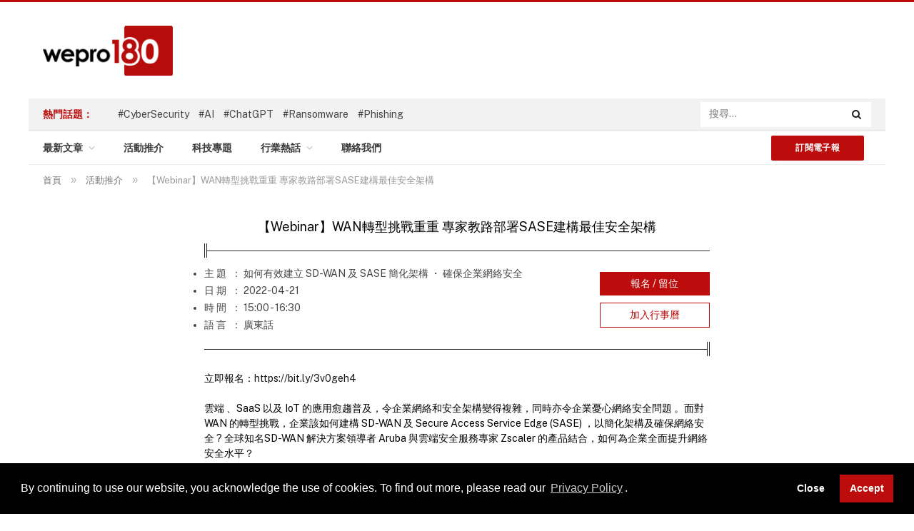

--- FILE ---
content_type: text/html; charset=UTF-8
request_url: https://www.wepro180.com/event/edvance_aruba_zscaler220421/
body_size: 22244
content:
<!DOCTYPE html>
<html lang="en-US" class="s-light site-s-light">
<head>
    <!-- Global site tag (gtag.js) - Google Analytics -->
<script async src="https://www.googletagmanager.com/gtag/js?id=G-62T1XZHPRH" type="79bdee1999ab9063ee236c32-text/javascript"></script>
<script src="https://www.wepro180.com/wp-content/themes/smart-mag/js/iframeResizer.min.js" type="79bdee1999ab9063ee236c32-text/javascript"></script>
<script type="79bdee1999ab9063ee236c32-text/javascript">
  window.dataLayer = window.dataLayer || [];
  function gtag(){dataLayer.push(arguments);}
  gtag('js', new Date());

  gtag('config', 'G-62T1XZHPRH');
</script>
    <meta charset="UTF-8" />
    <meta name="viewport" content="width=device-width, initial-scale=1" />
    <meta name='robots' content='index, follow, max-image-preview:large, max-snippet:-1, max-video-preview:-1' />

	<!-- This site is optimized with the Yoast SEO plugin v17.5 - https://yoast.com/wordpress/plugins/seo/ -->
	<title>【Webinar】WAN轉型挑戰重重 專家教路部署SASE建構最佳安全架構 - wepro180 【Webinar】WAN轉型挑戰重重 專家教路部署SASE建構最佳安全架構</title>
	<meta name="description" content="雲端 、SaaS 以及 IoT 的應用愈趨普及，令企業網絡和安全架構變得複雜，同時亦令企業憂心網絡安全問題 。面對 WAN 的轉型挑戰，企業該如何建構 SD-WAN 及 Secure Access Service Edge (SASE) ，以簡化架構及確保網絡安全 ? 全球知名SD-WAN 解決方案領導者 Aruba 與雲端安全服務專家 Zscaler 的產品結合，如何為企業全面提升網絡安全水平？" />
	<link rel="canonical" href="https://www.wepro180.com/event/edvance_aruba_zscaler220421/" />
	<meta property="og:locale" content="en_US" />
	<meta property="og:type" content="article" />
	<meta property="og:title" content="【Webinar】WAN轉型挑戰重重 專家教路部署SASE建構最佳安全架構 - wepro180 【Webinar】WAN轉型挑戰重重 專家教路部署SASE建構最佳安全架構" />
	<meta property="og:description" content="雲端 、SaaS 以及 IoT 的應用愈趨普及，令企業網絡和安全架構變得複雜，同時亦令企業憂心網絡安全問題 。面對 WAN 的轉型挑戰，企業該如何建構 SD-WAN 及 Secure Access Service Edge (SASE) ，以簡化架構及確保網絡安全 ? 全球知名SD-WAN 解決方案領導者 Aruba 與雲端安全服務專家 Zscaler 的產品結合，如何為企業全面提升網絡安全水平？" />
	<meta property="og:url" content="https://www.wepro180.com/event/edvance_aruba_zscaler220421/" />
	<meta property="og:site_name" content="wepro180" />
	<meta property="article:modified_time" content="2022-04-12T02:29:19+00:00" />
	<meta property="og:image" content="https://www.wepro180.com/wp-content/uploads/2022/04/web_webinar_edvance_Aruba_zscaler.jpg" />
	<meta property="og:image:width" content="1600" />
	<meta property="og:image:height" content="900" />
	<meta name="twitter:card" content="summary_large_image" />
	<meta name="twitter:label1" content="Est. reading time" />
	<meta name="twitter:data1" content="1 minute" />
	<script type="application/ld+json" class="yoast-schema-graph">{"@context":"https://schema.org","@graph":[{"@type":"WebSite","@id":"https://www.wepro180.com/#website","url":"https://www.wepro180.com/","name":"wepro180","description":"IT Community","potentialAction":[{"@type":"SearchAction","target":{"@type":"EntryPoint","urlTemplate":"https://www.wepro180.com/?s={search_term_string}"},"query-input":"required name=search_term_string"}],"inLanguage":"en-US"},{"@type":"ImageObject","@id":"https://www.wepro180.com/event/edvance_aruba_zscaler220421/#primaryimage","inLanguage":"en-US","url":"https://www.wepro180.com/wp-content/uploads/2022/04/web_webinar_edvance_Aruba_zscaler.jpg","contentUrl":"https://www.wepro180.com/wp-content/uploads/2022/04/web_webinar_edvance_Aruba_zscaler.jpg","width":1600,"height":900,"caption":"\u3010Webinar\u3011WAN\u8f49\u578b\u6311\u6230\u91cd\u91cd \u5c08\u5bb6\u6559\u8def\u90e8\u7f72SASE\u5efa\u69cb\u6700\u4f73\u5b89\u5168\u67b6\u69cb"},{"@type":"WebPage","@id":"https://www.wepro180.com/event/edvance_aruba_zscaler220421/#webpage","url":"https://www.wepro180.com/event/edvance_aruba_zscaler220421/","name":"\u3010Webinar\u3011WAN\u8f49\u578b\u6311\u6230\u91cd\u91cd \u5c08\u5bb6\u6559\u8def\u90e8\u7f72SASE\u5efa\u69cb\u6700\u4f73\u5b89\u5168\u67b6\u69cb - wepro180 \u3010Webinar\u3011WAN\u8f49\u578b\u6311\u6230\u91cd\u91cd \u5c08\u5bb6\u6559\u8def\u90e8\u7f72SASE\u5efa\u69cb\u6700\u4f73\u5b89\u5168\u67b6\u69cb","isPartOf":{"@id":"https://www.wepro180.com/#website"},"primaryImageOfPage":{"@id":"https://www.wepro180.com/event/edvance_aruba_zscaler220421/#primaryimage"},"datePublished":"2022-04-12T02:28:44+00:00","dateModified":"2022-04-12T02:29:19+00:00","description":"\u96f2\u7aef \u3001SaaS \u4ee5\u53ca IoT \u7684\u61c9\u7528\u6108\u8da8\u666e\u53ca\uff0c\u4ee4\u4f01\u696d\u7db2\u7d61\u548c\u5b89\u5168\u67b6\u69cb\u8b8a\u5f97\u8907\u96dc\uff0c\u540c\u6642\u4ea6\u4ee4\u4f01\u696d\u6182\u5fc3\u7db2\u7d61\u5b89\u5168\u554f\u984c \u3002\u9762\u5c0d WAN \u7684\u8f49\u578b\u6311\u6230\uff0c\u4f01\u696d\u8a72\u5982\u4f55\u5efa\u69cb SD-WAN \u53ca Secure Access Service Edge (SASE) \uff0c\u4ee5\u7c21\u5316\u67b6\u69cb\u53ca\u78ba\u4fdd\u7db2\u7d61\u5b89\u5168 ? \u5168\u7403\u77e5\u540dSD-WAN \u89e3\u6c7a\u65b9\u6848\u9818\u5c0e\u8005 Aruba \u8207\u96f2\u7aef\u5b89\u5168\u670d\u52d9\u5c08\u5bb6 Zscaler \u7684\u7522\u54c1\u7d50\u5408\uff0c\u5982\u4f55\u70ba\u4f01\u696d\u5168\u9762\u63d0\u5347\u7db2\u7d61\u5b89\u5168\u6c34\u5e73\uff1f","breadcrumb":{"@id":"https://www.wepro180.com/event/edvance_aruba_zscaler220421/#breadcrumb"},"inLanguage":"en-US","potentialAction":[{"@type":"ReadAction","target":["https://www.wepro180.com/event/edvance_aruba_zscaler220421/"]}]},{"@type":"BreadcrumbList","@id":"https://www.wepro180.com/event/edvance_aruba_zscaler220421/#breadcrumb","itemListElement":[{"@type":"ListItem","position":1,"name":"\u3010Webinar\u3011WAN\u8f49\u578b\u6311\u6230\u91cd\u91cd \u5c08\u5bb6\u6559\u8def\u90e8\u7f72SASE\u5efa\u69cb\u6700\u4f73\u5b89\u5168\u67b6\u69cb"}]}]}</script>
	<!-- / Yoast SEO plugin. -->


<link rel='dns-prefetch' href='//fonts.googleapis.com' />
<link rel='dns-prefetch' href='//s.w.org' />
<link rel="alternate" type="application/rss+xml" title="wepro180 &raquo; Feed" href="https://www.wepro180.com/feed/" />
<link rel="alternate" type="application/rss+xml" title="wepro180 &raquo; Comments Feed" href="https://www.wepro180.com/comments/feed/" />
		<script type="79bdee1999ab9063ee236c32-text/javascript">
			window._wpemojiSettings = {"baseUrl":"https:\/\/s.w.org\/images\/core\/emoji\/13.1.0\/72x72\/","ext":".png","svgUrl":"https:\/\/s.w.org\/images\/core\/emoji\/13.1.0\/svg\/","svgExt":".svg","source":{"wpemoji":"https:\/\/www.wepro180.com\/wp-includes\/js\/wp-emoji.js?ver=5.8.2","twemoji":"https:\/\/www.wepro180.com\/wp-includes\/js\/twemoji.js?ver=5.8.2"}};
			/**
 * @output wp-includes/js/wp-emoji-loader.js
 */

( function( window, document, settings ) {
	var src, ready, ii, tests;

	// Create a canvas element for testing native browser support of emoji.
	var canvas = document.createElement( 'canvas' );
	var context = canvas.getContext && canvas.getContext( '2d' );

	/**
	 * Checks if two sets of Emoji characters render the same visually.
	 *
	 * @since 4.9.0
	 *
	 * @private
	 *
	 * @param {number[]} set1 Set of Emoji character codes.
	 * @param {number[]} set2 Set of Emoji character codes.
	 *
	 * @return {boolean} True if the two sets render the same.
	 */
	function emojiSetsRenderIdentically( set1, set2 ) {
		var stringFromCharCode = String.fromCharCode;

		// Cleanup from previous test.
		context.clearRect( 0, 0, canvas.width, canvas.height );
		context.fillText( stringFromCharCode.apply( this, set1 ), 0, 0 );
		var rendered1 = canvas.toDataURL();

		// Cleanup from previous test.
		context.clearRect( 0, 0, canvas.width, canvas.height );
		context.fillText( stringFromCharCode.apply( this, set2 ), 0, 0 );
		var rendered2 = canvas.toDataURL();

		return rendered1 === rendered2;
	}

	/**
	 * Detects if the browser supports rendering emoji or flag emoji.
	 *
	 * Flag emoji are a single glyph made of two characters, so some browsers
	 * (notably, Firefox OS X) don't support them.
	 *
	 * @since 4.2.0
	 *
	 * @private
	 *
	 * @param {string} type Whether to test for support of "flag" or "emoji".
	 *
	 * @return {boolean} True if the browser can render emoji, false if it cannot.
	 */
	function browserSupportsEmoji( type ) {
		var isIdentical;

		if ( ! context || ! context.fillText ) {
			return false;
		}

		/*
		 * Chrome on OS X added native emoji rendering in M41. Unfortunately,
		 * it doesn't work when the font is bolder than 500 weight. So, we
		 * check for bold rendering support to avoid invisible emoji in Chrome.
		 */
		context.textBaseline = 'top';
		context.font = '600 32px Arial';

		switch ( type ) {
			case 'flag':
				/*
				 * Test for Transgender flag compatibility. This flag is shortlisted for the Emoji 13 spec,
				 * but has landed in Twemoji early, so we can add support for it, too.
				 *
				 * To test for support, we try to render it, and compare the rendering to how it would look if
				 * the browser doesn't render it correctly (white flag emoji + transgender symbol).
				 */
				isIdentical = emojiSetsRenderIdentically(
					[ 0x1F3F3, 0xFE0F, 0x200D, 0x26A7, 0xFE0F ],
					[ 0x1F3F3, 0xFE0F, 0x200B, 0x26A7, 0xFE0F ]
				);

				if ( isIdentical ) {
					return false;
				}

				/*
				 * Test for UN flag compatibility. This is the least supported of the letter locale flags,
				 * so gives us an easy test for full support.
				 *
				 * To test for support, we try to render it, and compare the rendering to how it would look if
				 * the browser doesn't render it correctly ([U] + [N]).
				 */
				isIdentical = emojiSetsRenderIdentically(
					[ 0xD83C, 0xDDFA, 0xD83C, 0xDDF3 ],
					[ 0xD83C, 0xDDFA, 0x200B, 0xD83C, 0xDDF3 ]
				);

				if ( isIdentical ) {
					return false;
				}

				/*
				 * Test for English flag compatibility. England is a country in the United Kingdom, it
				 * does not have a two letter locale code but rather an five letter sub-division code.
				 *
				 * To test for support, we try to render it, and compare the rendering to how it would look if
				 * the browser doesn't render it correctly (black flag emoji + [G] + [B] + [E] + [N] + [G]).
				 */
				isIdentical = emojiSetsRenderIdentically(
					[ 0xD83C, 0xDFF4, 0xDB40, 0xDC67, 0xDB40, 0xDC62, 0xDB40, 0xDC65, 0xDB40, 0xDC6E, 0xDB40, 0xDC67, 0xDB40, 0xDC7F ],
					[ 0xD83C, 0xDFF4, 0x200B, 0xDB40, 0xDC67, 0x200B, 0xDB40, 0xDC62, 0x200B, 0xDB40, 0xDC65, 0x200B, 0xDB40, 0xDC6E, 0x200B, 0xDB40, 0xDC67, 0x200B, 0xDB40, 0xDC7F ]
				);

				return ! isIdentical;
			case 'emoji':
				/*
				 * Burning Love: Just a hunk, a hunk of burnin' love.
				 *
				 *  To test for Emoji 13.1 support, try to render a new emoji: Heart on Fire!
				 *
				 * The Heart on Fire emoji is a ZWJ sequence combining ❤️ Red Heart, a Zero Width Joiner and 🔥 Fire.
				 *
				 * 0x2764, 0xfe0f == Red Heart emoji.
				 * 0x200D == Zero-Width Joiner (ZWJ) that links the two code points for the new emoji or
				 * 0x200B == Zero-Width Space (ZWS) that is rendered for clients not supporting the new emoji.
				 * 0xD83D, 0xDD25 == Fire.
				 *
				 * When updating this test for future Emoji releases, ensure that individual emoji that make up the
				 * sequence come from older emoji standards.
				 */
				isIdentical = emojiSetsRenderIdentically(
					[0x2764, 0xfe0f, 0x200D, 0xD83D, 0xDD25],
					[0x2764, 0xfe0f, 0x200B, 0xD83D, 0xDD25]
				);

				return ! isIdentical;
		}

		return false;
	}

	/**
	 * Adds a script to the head of the document.
	 *
	 * @ignore
	 *
	 * @since 4.2.0
	 *
	 * @param {Object} src The url where the script is located.
	 * @return {void}
	 */
	function addScript( src ) {
		var script = document.createElement( 'script' );

		script.src = src;
		script.defer = script.type = 'text/javascript';
		document.getElementsByTagName( 'head' )[0].appendChild( script );
	}

	tests = Array( 'flag', 'emoji' );

	settings.supports = {
		everything: true,
		everythingExceptFlag: true
	};

	/*
	 * Tests the browser support for flag emojis and other emojis, and adjusts the
	 * support settings accordingly.
	 */
	for( ii = 0; ii < tests.length; ii++ ) {
		settings.supports[ tests[ ii ] ] = browserSupportsEmoji( tests[ ii ] );

		settings.supports.everything = settings.supports.everything && settings.supports[ tests[ ii ] ];

		if ( 'flag' !== tests[ ii ] ) {
			settings.supports.everythingExceptFlag = settings.supports.everythingExceptFlag && settings.supports[ tests[ ii ] ];
		}
	}

	settings.supports.everythingExceptFlag = settings.supports.everythingExceptFlag && ! settings.supports.flag;

	// Sets DOMReady to false and assigns a ready function to settings.
	settings.DOMReady = false;
	settings.readyCallback = function() {
		settings.DOMReady = true;
	};

	// When the browser can not render everything we need to load a polyfill.
	if ( ! settings.supports.everything ) {
		ready = function() {
			settings.readyCallback();
		};

		/*
		 * Cross-browser version of adding a dom ready event.
		 */
		if ( document.addEventListener ) {
			document.addEventListener( 'DOMContentLoaded', ready, false );
			window.addEventListener( 'load', ready, false );
		} else {
			window.attachEvent( 'onload', ready );
			document.attachEvent( 'onreadystatechange', function() {
				if ( 'complete' === document.readyState ) {
					settings.readyCallback();
				}
			} );
		}

		src = settings.source || {};

		if ( src.concatemoji ) {
			addScript( src.concatemoji );
		} else if ( src.wpemoji && src.twemoji ) {
			addScript( src.twemoji );
			addScript( src.wpemoji );
		}
	}

} )( window, document, window._wpemojiSettings );
		</script>
		<style type="text/css">
img.wp-smiley,
img.emoji {
	display: inline !important;
	border: none !important;
	box-shadow: none !important;
	height: 1em !important;
	width: 1em !important;
	margin: 0 .07em !important;
	vertical-align: -0.1em !important;
	background: none !important;
	padding: 0 !important;
}
</style>
	<link rel='stylesheet' id='wp-event-manager-frontend-css'  href='https://www.wepro180.com/wp-content/plugins/wp-event-manager/assets/css/frontend.min.css?ver=5.8.2' type='text/css' media='all' />
<link rel='stylesheet' id='wp-event-manager-jquery-ui-daterangepicker-css'  href='https://www.wepro180.com/wp-content/plugins/wp-event-manager/assets/js/jquery-ui-daterangepicker/jquery.comiseo.daterangepicker.css?ver=5.8.2' type='text/css' media='all' />
<link rel='stylesheet' id='wp-event-manager-jquery-ui-daterangepicker-style-css'  href='https://www.wepro180.com/wp-content/plugins/wp-event-manager/assets/js/jquery-ui-daterangepicker/styles.css?ver=5.8.2' type='text/css' media='all' />
<link rel='stylesheet' id='wp-event-manager-jquery-ui-css-css'  href='https://www.wepro180.com/wp-content/plugins/wp-event-manager/assets/js/jquery-ui/jquery-ui.css?ver=5.8.2' type='text/css' media='all' />
<link rel='stylesheet' id='wp-event-manager-grid-style-css'  href='https://www.wepro180.com/wp-content/plugins/wp-event-manager/assets/css/wpem-grid.min.css?ver=5.8.2' type='text/css' media='all' />
<link rel='stylesheet' id='wp-event-manager-font-style-css'  href='https://www.wepro180.com/wp-content/plugins/wp-event-manager/assets/fonts/style.css?ver=5.8.2' type='text/css' media='all' />
<link rel='stylesheet' id='wp-block-library-css'  href='https://www.wepro180.com/wp-includes/css/dist/block-library/style.css?ver=5.8.2' type='text/css' media='all' />
<link rel='stylesheet' id='activecampaign-form-block-css'  href='https://www.wepro180.com/wp-content/plugins/activecampaign-subscription-forms/activecampaign-form-block/build/style-index.css?ver=1636961097' type='text/css' media='all' />
<link rel='stylesheet' id='contact-form-7-css'  href='https://www.wepro180.com/wp-content/plugins/contact-form-7/includes/css/styles.css?ver=5.5.2' type='text/css' media='all' />
<link rel='stylesheet' id='wpdm-font-awesome-css'  href='https://www.wepro180.com/wp-content/plugins/download-manager/assets/fontawesome/css/all.css?ver=5.8.2' type='text/css' media='all' />
<link rel='stylesheet' id='wpdm-front-bootstrap-css'  href='https://www.wepro180.com/wp-content/plugins/download-manager/assets/bootstrap/css/bootstrap.min.css?ver=5.8.2' type='text/css' media='all' />
<link rel='stylesheet' id='wpdm-front-css'  href='https://www.wepro180.com/wp-content/plugins/download-manager/assets/css/front.css?ver=5.8.2' type='text/css' media='all' />
<link rel='stylesheet' id='wp-event-manager-jquery-timepicker-css-css'  href='https://www.wepro180.com/wp-content/plugins/wp-event-manager/assets/js/jquery-timepicker/jquery.timepicker.min.css?ver=5.8.2' type='text/css' media='all' />
<link rel='stylesheet' id='wp-pagenavi-css'  href='https://www.wepro180.com/wp-content/themes/smart-mag/pagenavi-css.css?ver=2.70' type='text/css' media='all' />
<link rel='stylesheet' id='nsc_bar_nice-cookie-consent-css'  href='https://www.wepro180.com/wp-content/plugins/beautiful-and-responsive-cookie-consent/public/cookieNSCconsent.min.css?ver=7' type='text/css' media='all' />
<link rel='stylesheet' id='smartmag-core-css'  href='https://www.wepro180.com/wp-content/themes/smart-mag/style.css?ver=5.1.3' type='text/css' media='all' />
<style id='smartmag-core-inline-css' type='text/css'>
:root { --c-main: #bc0c0c;
--c-main-rgb: 188,12,12; }
.smart-head-mobile .smart-head-mid { background-color: #ffffff; background-repeat: no-repeat; background-position: center center; background-size: cover; background-image: url(https://wepro180.com/wp-content/uploads/2021/07/17c9ed4c-web_20210510_mobilephone-750x430-2.png); }


</style>
<link rel='stylesheet' id='smartmag-fonts-css'  href='https://fonts.googleapis.com/css?family=Public+Sans%3A400%2C400i%2C500%2C600%2C700' type='text/css' media='all' />
<link rel='stylesheet' id='magnific-popup-css'  href='https://www.wepro180.com/wp-content/themes/smart-mag/css/lightbox.css?ver=5.1.3' type='text/css' media='all' />
<link rel='stylesheet' id='smartmag-icons-css'  href='https://www.wepro180.com/wp-content/themes/smart-mag/css/icons/icons.css?ver=5.1.3' type='text/css' media='all' />
<script type="79bdee1999ab9063ee236c32-text/javascript" src='https://www.wepro180.com/wp-includes/js/jquery/jquery.js?ver=3.6.0' id='jquery-core-js'></script>
<script type="79bdee1999ab9063ee236c32-text/javascript" src='https://www.wepro180.com/wp-includes/js/jquery/jquery-migrate.js?ver=3.3.2' id='jquery-migrate-js'></script>
<script type="79bdee1999ab9063ee236c32-text/javascript" src='https://www.wepro180.com/wp-content/plugins/download-manager/assets/bootstrap/js/popper.min.js?ver=5.8.2' id='wpdm-poper-js'></script>
<script type="79bdee1999ab9063ee236c32-text/javascript" src='https://www.wepro180.com/wp-content/plugins/download-manager/assets/bootstrap/js/bootstrap.min.js?ver=5.8.2' id='wpdm-front-bootstrap-js'></script>
<script type="79bdee1999ab9063ee236c32-text/javascript" id='wpdm-frontjs-js-extra'>
/* <![CDATA[ */
var wpdm_url = {"home":"https:\/\/www.wepro180.com\/","site":"https:\/\/www.wepro180.com\/","ajax":"https:\/\/www.wepro180.com\/wp-admin\/admin-ajax.php"};
var wpdm_js = {"spinner":"<i class=\"fas fa-sun fa-spin\"><\/i>"};
/* ]]> */
</script>
<script type="79bdee1999ab9063ee236c32-text/javascript" src='https://www.wepro180.com/wp-content/plugins/download-manager/assets/js/front.js?ver=3.2.41' id='wpdm-frontjs-js'></script>
<script type="79bdee1999ab9063ee236c32-text/javascript" id='smartmag-theme-js-extra'>
/* <![CDATA[ */
var Bunyad = {"ajaxurl":"https:\/\/www.wepro180.com\/wp-admin\/admin-ajax.php"};
/* ]]> */
</script>
<script type="79bdee1999ab9063ee236c32-text/javascript" src='https://www.wepro180.com/wp-content/themes/smart-mag/js/theme.js?ver=5.1.3' id='smartmag-theme-js'></script>
<script type="79bdee1999ab9063ee236c32-text/javascript" src='https://www.wepro180.com/wp-content/themes/smart-mag/js/float-share.js?ver=5.1.3' id='smartmag-float-share-js'></script>
<link rel="https://api.w.org/" href="https://www.wepro180.com/wp-json/" /><link rel="alternate" type="application/json" href="https://www.wepro180.com/wp-json/wp/v2/event_listing/10381" /><link rel="EditURI" type="application/rsd+xml" title="RSD" href="https://www.wepro180.com/xmlrpc.php?rsd" />
<link rel="wlwmanifest" type="application/wlwmanifest+xml" href="https://www.wepro180.com/wp-includes/wlwmanifest.xml" /> 
<meta name="generator" content="WordPress 5.8.2" />
<link rel='shortlink' href='https://www.wepro180.com/?p=10381' />
<link rel="alternate" type="application/json+oembed" href="https://www.wepro180.com/wp-json/oembed/1.0/embed?url=https%3A%2F%2Fwww.wepro180.com%2Fevent%2Fedvance_aruba_zscaler220421%2F" />
<link rel="alternate" type="text/xml+oembed" href="https://www.wepro180.com/wp-json/oembed/1.0/embed?url=https%3A%2F%2Fwww.wepro180.com%2Fevent%2Fedvance_aruba_zscaler220421%2F&#038;format=xml" />

		<script type="79bdee1999ab9063ee236c32-text/javascript">
		var BunyadSchemeKey = 'bunyad-scheme';
		(() => {
			const d = document.documentElement;
			const c = d.classList;
			const scheme = localStorage.getItem(BunyadSchemeKey);
			if (scheme) {
				d.dataset.origClass = c;
				scheme === 'dark' ? c.remove('s-light', 'site-s-light') : c.remove('s-dark', 'site-s-dark');
				c.add('site-s-' + scheme, 's-' + scheme);
			}
		})();
		</script>
		<link rel="icon" href="https://www.wepro180.com/wp-content/uploads/2021/05/favicon-32x32-1.png" sizes="32x32" />
<link rel="icon" href="https://www.wepro180.com/wp-content/uploads/2021/05/favicon-32x32-1.png" sizes="192x192" />
<link rel="apple-touch-icon" href="https://www.wepro180.com/wp-content/uploads/2021/05/favicon-32x32-1.png" />
<meta name="msapplication-TileImage" content="https://www.wepro180.com/wp-content/uploads/2021/05/favicon-32x32-1.png" />
		<style type="text/css" id="wp-custom-css">
			.section-main {
        padding: 40px 0
    }		</style>
		<meta name="generator" content="WordPress Download Manager 3.2.41" />
                <link href="https://fonts.googleapis.com/css?family=Rubik"
              rel="stylesheet">
        <style>
            .w3eden .fetfont,
            .w3eden .btn,
            .w3eden .btn.wpdm-front h3.title,
            .w3eden .wpdm-social-lock-box .IN-widget a span:last-child,
            .w3eden #xfilelist .panel-heading,
            .w3eden .wpdm-frontend-tabs a,
            .w3eden .alert:before,
            .w3eden .panel .panel-heading,
            .w3eden .discount-msg,
            .w3eden .panel.dashboard-panel h3,
            .w3eden #wpdm-dashboard-sidebar .list-group-item,
            .w3eden #package-description .wp-switch-editor,
            .w3eden .w3eden.author-dashbboard .nav.nav-tabs li a,
            .w3eden .wpdm_cart thead th,
            .w3eden #csp .list-group-item,
            .w3eden .modal-title {
                font-family: Rubik, -apple-system, BlinkMacSystemFont, "Segoe UI", Roboto, Helvetica, Arial, sans-serif, "Apple Color Emoji", "Segoe UI Emoji", "Segoe UI Symbol";
                text-transform: uppercase;
                font-weight: 700;
            }
            .w3eden #csp .list-group-item {
                text-transform: unset;
            }


        </style>
            <style>
        /* WPDM Link Template Styles */        </style>
                <style>

            :root {
                --color-primary: #4a8eff;
                --color-primary-rgb: 74, 142, 255;
                --color-primary-hover: #5998ff;
                --color-primary-active: #3281ff;
                --color-secondary: #6c757d;
                --color-secondary-rgb: 108, 117, 125;
                --color-secondary-hover: #6c757d;
                --color-secondary-active: #6c757d;
                --color-success: #018e11;
                --color-success-rgb: 1, 142, 17;
                --color-success-hover: #0aad01;
                --color-success-active: #0c8c01;
                --color-info: #2CA8FF;
                --color-info-rgb: 44, 168, 255;
                --color-info-hover: #2CA8FF;
                --color-info-active: #2CA8FF;
                --color-warning: #FFB236;
                --color-warning-rgb: 255, 178, 54;
                --color-warning-hover: #FFB236;
                --color-warning-active: #FFB236;
                --color-danger: #ff5062;
                --color-danger-rgb: 255, 80, 98;
                --color-danger-hover: #ff5062;
                --color-danger-active: #ff5062;
                --color-green: #30b570;
                --color-blue: #0073ff;
                --color-purple: #8557D3;
                --color-red: #ff5062;
                --color-muted: rgba(69, 89, 122, 0.6);
                --wpdm-font: "Rubik", -apple-system, BlinkMacSystemFont, "Segoe UI", Roboto, Helvetica, Arial, sans-serif, "Apple Color Emoji", "Segoe UI Emoji", "Segoe UI Symbol";
            }

            .wpdm-download-link.btn.btn-primary {
                border-radius: 4px;
            }


        </style>
                <link rel="stylesheet" href="https://www.wepro180.com/wp-content/themes/smart-mag/css/bootstrap-grid.css">


    <!-- Facebook Pixel Code -->
    <script type="79bdee1999ab9063ee236c32-text/javascript">
    !function(f,b,e,v,n,t,s)
    {if(f.fbq)return;n=f.fbq=function(){n.callMethod?
    n.callMethod.apply(n,arguments):n.queue.push(arguments)};
    if(!f._fbq)f._fbq=n;n.push=n;n.loaded=!0;n.version='2.0';
    n.queue=[];t=b.createElement(e);t.async=!0;
    t.src=v;s=b.getElementsByTagName(e)[0];
    s.parentNode.insertBefore(t,s)}(window, document,'script',
    'https://connect.facebook.net/en_US/fbevents.js');
    fbq('init', '2625800067714260');
    fbq('track', 'PageView');
    </script>
    <noscript><img height="1" width="1" style="display:none"
    src="https://www.facebook.com/tr?id=2625800067714260&ev=PageView&noscript=1"
    /></noscript>
    <!-- End Facebook Pixel Code -->
</head>

<body class="event_listing-template-default single single-event_listing postid-10381 smartmag has-lb has-lb-sm layout-normal elementor-beta elementor-default elementor-kit-10">
<div class="main-wrap">

<div class="off-canvas-backdrop"></div>
<div class="mobile-menu-container off-canvas hide-menu-lg" id="off-canvas">

	<div class="off-canvas-head">
		<a href="#" class="close"><i class="tsi tsi-times"></i></a>

		<div class="ts-logo">
					</div>
	</div>

	<div class="off-canvas-content">

					<ul class="mobile-menu"></ul>
		
		
		
	</div>

</div>
<div class="smart-head smart-head-a smart-head-main" id="smart-head">
	
	<div class="smart-head-row smart-head-mid s-dark smart-head-row-full">

		<div class="inner wrap">

							
				<div class="items items-left ">
					<a href="https://www.wepro180.com/" title="wepro180" rel="home" class="logo-link ts-logo">
		<span>
			
				
					
					<img src="https://wepro180.com/wp-content/uploads/2021/05/mobile-logo.png" class="logo-image" alt="wepro180" />

									 
					</span>
	</a>	<div class="nav-wrap">
		<nav class="navigation navigation-main nav-hov-a">
					</nav>
	</div>
				</div>

							
				<div class="items items-center empty">
								</div>

							
				<div class="items items-right ">
				

	<a id="mobile-search-button"  class="mobile-search-button search-icon has-icon-only is-icon" title="Search">
		<i class="tsi tsi-search"></i>
	</a>

				</div>

						
		</div>
	</div>

	</div>
<div class="smart-head smart-head-a smart-head-mobile" id="smart-head-mobile">
	
	<div class="smart-head-row smart-head-mid smart-head-row-3 is-light smart-head-row-full">

		<div class="inner wrap">

							
				<div class="items items-left ">
				
<button class="offcanvas-toggle has-icon" type="button" aria-label="Menu">
	<span class="hamburger-icon hamburger-icon-a">
		<span class="inner"></span>
	</span>
</button>				</div>

							
				<div class="items items-center ">
					<a href="https://www.wepro180.com/" title="wepro180" rel="home" class="logo-link ts-logo">
		<span>
			
				
					
					<img src="https://wepro180.com/wp-content/uploads/2021/05/mobile-logo.png" class="logo-image" alt="wepro180" />

									 
					</span>
	</a>				</div>

							
				<div class="items items-right ">
				

	<a id="mobile-search-button"  class="mobile-search-button search-icon has-icon-only is-icon" title="Search">
		<i class="tsi tsi-search"></i>
	</a>

				</div>

						
		</div>
	</div>

	</div>
<div class="smart-head 12 smart-head-legacy smart-head-main">
    <div class="smart-head-row smart-head-mid is-light wrap">
        <div class="inner full">
            <div class="items items-left "> <a href="https://www.wepro180.com/" title="wepro180" rel="home" class="logo-link ts-logo">
                    <h1 class="smart-head-logo"> <img src="https://www.wepro180.com/wp-content/uploads/2021/05/mobile-logo.png" class="logo-image" alt="wepro180"> </h1>
            </a> </div>
            <div class="items items-center empty"> </div>
            <div class="items items-right ">
<!-- 				<a href="https://bit.ly/3ZqMmuX" title="cube" rel="home" class="logo-link ts-logo" target="_blank">
                    <h1 class="smart-head-logo"> <img src="https://www.wepro180.com/wp-content/uploads/2024/08/CUBE_Banners_728.jpg" style="max-height:90px" alt="wepro180"> </h1>
            </a> -->

                <!-- Testing with new widget  -->
<!--                  -->


                <!-- <div class="h-text h-text"> <img src="https://smartmag.theme-sphere.com/classic/wp-content/uploads/sites/3/2014/01/ad-block.png" alt="Leaderboard Ad"></div> -->

            </div>
        </div>
    </div>
    <div class="smart-head-row smart-head-top is-light wrap">
        <div class="inner full">
            <div class="items items-left ">
                <div class="trending-ticker"> <span class="heading">熱門話題：</span>
                    <ul>
                                                    <li class="" ><a href="https://www.wepro180.com/search/CyberSecurity" class="post-link">#CyberSecurity</a></li>
                                                                                <li class="" ><a href="https://www.wepro180.com/search/AI" class="post-link">#AI</a></li>
                                                                                <li class="" ><a href="https://www.wepro180.com/search/ChatGPT" class="post-link">#ChatGPT</a></li>
                                                                                <li class="" ><a href="https://www.wepro180.com/search/Ransomware" class="post-link">#Ransomware</a></li>
                                                                                <li class="" ><a href="https://www.wepro180.com/search/Phishing" class="post-link">#Phishing</a></li>
                                                </ul>
                </div>
            </div>
            <div class="items items-center empty"> </div>
            <div class="items items-right ">
                <div class="smart-head-search2">
                    <!-- <form role="search" class="search-form" action="https://www.wepro180.com/" method="get"> -->
                    <!-- <input type="text" name="" id="search_result" class="query live-search-query" value="" placeholder="Search..." autocomplete="off"> -->
                    <input type="text" name=""  class="search_result" value="" placeholder="搜尋..." autocomplete="off">
                    <button class="search-button" type="submit"> <i class="tsi tsi-search"></i> <span class="visuallyhidden"></span> </button>
                    <div class="response_search_data"></div>
                    <!--</form> -->
                </div>                        
                <!-- .search --> 
            </div>
        </div>
    </div>
    <div class="smart-head-row smart-head-bot is-light wrap">
        <div class="inner full">
            <div class="items items-left ">
                <div class="nav-wrap">
                    <nav class="navigation navigation-main nav-hov-a">
                        <ul id="menu-main-menu" class="menu custom-trending">
                            <li id="menu-item-2459" class="menu-item menu-item-type-custom menu-item-object-custom current-menu-item current_page_item menu-item-home menu-item-has-children active item-active vc">
                                
                            <a href="javascript:void(0)" aria-current="page">熱門話題</a>
                                
                                <ul class="sub-menu">

                                                                    <li class="" ><a href="https://www.wepro180.com/search/CyberSecurity" class="post-link">#CyberSecurity</a></li>
                                                                                                        <li class="" ><a href="https://www.wepro180.com/search/AI" class="post-link">#AI</a></li>
                                                                                                        <li class="" ><a href="https://www.wepro180.com/search/ChatGPT" class="post-link">#ChatGPT</a></li>
                                                                                                        <li class="" ><a href="https://www.wepro180.com/search/Ransomware" class="post-link">#Ransomware</a></li>
                                                                                                        <li class="" ><a href="https://www.wepro180.com/search/Phishing" class="post-link">#Phishing</a></li>
                                                                
                                </ul>
                            </li>
                        </ul>

                        <div class="menu-header-menu-container"><ul id="menu-header-menu" class="menu "><li id="menu-item-4927" class="submenu--show menu-item menu-item-type-custom menu-item-object-custom menu-item-has-children menu-item-4927"><a href="#">最新文章</a>
<ul class="sub-menu">
	<li id="menu-item-3079" class="menu-item menu-item-type-taxonomy menu-item-object-category menu-item-3079"><a href="https://www.wepro180.com/category/tech-news/">科技新聞</a></li>
	<li id="menu-item-3078" class="menu-item menu-item-type-taxonomy menu-item-object-category menu-item-3078"><a href="https://www.wepro180.com/category/interview/">業界訪談</a></li>
	<li id="menu-item-3085" class="menu-item menu-item-type-post_type menu-item-object-page menu-item-3085"><a href="https://www.wepro180.com/authors/">專家專欄</a></li>
</ul>
</li>
<li id="menu-item-3083" class="menu-item menu-item-type-post_type menu-item-object-page menu-item-3083"><a href="https://www.wepro180.com/events/">活動推介</a></li>
<li id="menu-item-3357" class="menu-item menu-item-type-post_type menu-item-object-page menu-item-3357"><a href="https://www.wepro180.com/articles/">科技專題</a></li>
<li id="menu-item-12181" class="menu-item menu-item-type-custom menu-item-object-custom menu-item-has-children menu-item-12181"><a href="#">行業熱話</a>
<ul class="sub-menu">
	<li id="menu-item-12183" class="menu-item menu-item-type-taxonomy menu-item-object-category menu-item-12183"><a href="https://www.wepro180.com/category/update-news/">行內動態</a></li>
	<li id="menu-item-12187" class="menu-item menu-item-type-post_type menu-item-object-page menu-item-12187"><a href="https://www.wepro180.com/%e5%a0%b1%e5%91%8a%e4%b8%8b%e8%bc%89/">報告下載</a></li>
	<li id="menu-item-12182" class="menu-item menu-item-type-taxonomy menu-item-object-category menu-item-12182"><a href="https://www.wepro180.com/category/product/">產品推介</a></li>
</ul>
</li>
<li id="menu-item-3082" class="menu-item menu-item-type-post_type menu-item-object-page menu-item-3082"><a href="https://www.wepro180.com/contact/">聯絡我們</a></li>
</ul></div>
                    </nav>
                </div>
            </div>
            <div class="items items-center empty"> </div>
            <div class="items items-right ">
                <a href="#subscribebtn" class="ts-button ts-button-a ts-button1"> 訂閱電子報 </a> 
                <!-- <a href="#auth-modal" class="auth-link has-icon">  -->
                <i class="icon tsi tsi-user-circle-o"></i> 
                 
                    <span class="label"><a href="#auth-modal" class="auth-link has-icon">LOGIN</a></span>
                                    <!-- </a>  -->
            </div>
        </div>
    </div>
</div>

<div class="smart-head smart-head-a smart-head-mobile" id="smart-head-mobile">
<div class="smart-head-row smart-head-mid smart-head-row-3 is-light smart-head-row-full">
<div class="inner wrap">
<div class="items items-left ">
<button class="offcanvas-toggle has-icon" type="button" aria-label="Menu">
<span class="hamburger-icon hamburger-icon-a">
<span class="inner"></span>
</span>
</button> </div>
<div class="items items-center ">
<a href="https://www.wepro180.com/" title="wepro180" rel="home" class="logo-link ts-logo">
<span>
<img src="https://wepro180.com/wp-content/uploads/2021/05/mobile-logo.png" class="logo-image" alt="wepro180">
</span>
</a> </div>
<div class="items items-right ">
<a id="mobile-search-button" class="mobile-search-button search-icon has-icon-only is-icon" title="Search">
<i class="tsi tsi-search"></i>
</a>
</div>
</div>
</div>
<!-- 	<div class="smart-head-row smart-head-mid smart-head-row-3 is-light smart-head-row-full">
		<a href="https://bit.ly/3ZqMmuX" title="cube" rel="home" class="logo-link ts-logo"  target="_blank">
                    <h1 class="smart-head-logo"> <img src="https://www.wepro180.com/wp-content/uploads/2024/08/CUBE_Banners_320.jpg"  alt="wepro180"> </h1>
            </a>  
	</div> -->
</div>
<div class="smart-head-mobile smart-head-search2 smart-head smart-head-a smart-head-mobile" id="mobile-search" style="display:none">
    <!-- <form role="search" class="search-form" action="https://www.wepro180.com/" method="get"> -->
    <!-- <input type="text" name="" id="search_result" class="query live-search-query" value="" placeholder="Search..." autocomplete="off"> -->
    <input type="text" name="" style="flex: 1;"  class="search_result" value="" placeholder="搜尋..." autocomplete="off">
    <button class="search-button" type="submit"> <i class="tsi tsi-search"></i> <span class="visuallyhidden"></span> </button>
    <div class="response_search_data"></div>
    <!--</form> -->
</div>                        
<!-- .search --> 


<script type="79bdee1999ab9063ee236c32-text/javascript">
    jQuery(document).ready(function(){
        
        // jQuery(".mobile-search-button").click(function() {  
        //     console.log('mobile-search-button clicked');
        //     jQuery(".smart-head-mobile").css("display", "flex");      
        // });
        
        jQuery('.search_result').keyup(function(){
            var search_result = jQuery(this).val();
            /*jQuery.ajax({
            url: 'https://www.wepro180.com/wp-content/themes/smart-mag/search_results.php',
            type: 'post',
            data: {
            'search_result' : search_result,
            },
            success: function(response){
            jQuery("#response_search_data").html(response);
            }
            });
            */
            if(search_result.length>1){
                jQuery.ajax({
                    type: "POST",
                    // async: false, 
                    dataType: "html",
                    url: "https://www.wepro180.com/wp-admin/admin-ajax.php",                     
                    data: {
                        'action': 'search_results',
                        'search_result' : search_result,
                    },
                    success: function (response) {
                        jQuery(".response_search_data").html(response);
                    }
                });
            }else{
                jQuery(".response_search_data").html("");
            }
        });
    });

</script>


<nav class="breadcrumbs ts-contain breadcrumbs-b" id="breadcrumb">
    <div class="inner ts-contain "><span class="label">You are at:</span>
        <span>
            <a href="https://www.wepro180.com">
                <span>首頁</span>
            </a>
        </span>
        <span class="delim">»</span>
        <span>
            <a href="https://www.wepro180.com/events/"><span>活動推介 </span></a>
            <span class="delim">»</span>
            【Webinar】WAN轉型挑戰重重  專家教路部署SASE建構最佳安全架構        </span>
        </a>
        </span>
    </div>
</nav>

<div class="single-event-detail">
    <div class="elementor-section elementor-section-boxed">
        <div class="container">
            <div class="wpem-row">
                <div class="wpem-col wpem-col-12 wpem-col-sm-12 wpem-col-md-8 m-auto">
                                            <div class="single-event-title">
                            
                            <!--【】-->
                            【Webinar】WAN轉型挑戰重重  專家教路部署SASE建構最佳安全架構                        </div>
                                                <!-- <a href="/?id="> Download the ics/ical  </a> -->





                        <div class="single-event-baisinfo">
                            <div class="line-top"></div>
                            <div class="wpem-row">
                                <div class="wpem-col wpem-col-12 wpem-col-sm-9">
                                    <ul>
                                                                                    <li><span>主 題</span> ： 如何有效建立 SD-WAN 及 SASE 簡化架構 ・ 確保企業網絡安全</li>
                                                                                                                            <li><span>日 期</span> ： 2022-04-21                                                                                    <li><span>時 間</span> ： 15:00 - 16:30</li>
                                                                                    <li><span>語 言</span> ： 廣東話</li>
                                        
                                                                                
                                    </ul>
                                </div>
                                <div class="wpem-col wpem-col-12 wpem-col-sm-3">
                                    <a href="#scroll_div" class="btn-red btn-block">報名 / 留位</a>
                                    <a href="https://www.wepro180.com/event/edvance_aruba_zscaler220421/?id=10381" class="btn-outline-red btn-block"> 加入行事曆 </a>
                                </div>
                            </div>
                            <div class="line-bottom"></div>
                        </div>

                        <div class="single-event-details">
                            <p><!-- wp:paragraph -->
<p>立即報名：<a href="https://bit.ly/3v0geh4">https://bit.ly/3v0geh4</a></p>
<!-- /wp:paragraph -->

<!-- wp:paragraph -->
<p>雲端 、SaaS 以及 IoT 的應用愈趨普及，令企業網絡和安全架構變得複雜，同時亦令企業憂心網絡安全問題 。面對 WAN 的轉型挑戰，企業該如何建構 SD-WAN 及 Secure Access Service Edge (SASE) ，以簡化架構及確保網絡安全 ? 全球知名SD-WAN 解決方案領導者 Aruba 與雲端安全服務專家 Zscaler 的產品結合，如何為企業全面提升網絡安全水平？</p>
<!-- /wp:paragraph -->

<!-- wp:paragraph -->
<p>Aruba EdgeConnect SD-WAN 配合 Zscaler Internet Access (ZIA) ，能大幅降低 WAN 流量、改善應用程式效能和可靠性，快速且安全存取關鍵業務應用程式，提供最佳安全性，同時加速 SD-WAN 部署。而 WAN 及雲端傳遞的安全存取，可供使用者與應用程式隨處取用。</p>
<!-- /wp:paragraph -->

<!-- wp:paragraph -->
<p>立即報名參加由 edvance、Aruba 及 Zscaler 主辦的網絡研討會，了解更多 Aruba EdgeConnect SD-WAN 聯合 Zscaler 的解決方案內容，以助你順暢實行零信任及 SASE 架構，並在連線至 SaaS 與雲端時，保護使用者和 IoT 的安全。</p>
<!-- /wp:paragraph -->

<!-- wp:paragraph -->
<p>是次網絡研討會的重點：</p>
<!-- /wp:paragraph -->

<!-- wp:paragraph -->
<p>（1）企業面對 WAN 的轉型挑戰<br>（2）如何部署 SASE 架構<br>（3）簡介 Aruba EdgeConnect SD-WAN<br>（4）簡介 Zscaler Internet Access (ZIA)<br>（5）Live Demo</p>
<!-- /wp:paragraph -->

<!-- wp:paragraph -->
<p>參加是次網上研討會的人士，參加席間的有獎問答環節，有機會贏得到價值港幣 500 元的 HKTV Mall 禮券。請立即報名！</p>
<!-- /wp:paragraph -->

<!-- wp:paragraph -->
<p>活動詳情&nbsp;:<br>主題：如何有效建立 SD-WAN 及 SASE 簡化架構 ・ 確保企業網絡安全<br>日期：2022&nbsp;年&nbsp;4&nbsp;月&nbsp;21&nbsp;日（星期四）<br>時間：3:00 pm - 4:30 pm<br>語言：Cantonese with English terminology<br>網上留位：<a href="https://bit.ly/3v0geh4">https://bit.ly/3v0geh4</a></p>
<!-- /wp:paragraph --></p>

                            <div class="post_hashtags">
                                                                        <a href="https://www.wepro180.com/tag/aruba">
                                            <span class="p_hashtags"> #Aruba</span></a>
                                                                        <a href="https://www.wepro180.com/tag/edvance">
                                            <span class="p_hashtags"> #edvance</span></a>
                                                                        <a href="https://www.wepro180.com/tag/sase-2">
                                            <span class="p_hashtags"> #SASE</span></a>
                                                                        <a href="https://www.wepro180.com/tag/sd-wan">
                                            <span class="p_hashtags"> #SD-WAN</span></a>
                                                                        <a href="https://www.wepro180.com/tag/zscaler">
                                            <span class="p_hashtags"> #Zscaler</span></a>
                                                            </div>

                            <div class="single-event-image">
                                <img src="https://www.wepro180.com/wp-content/uploads/2022/04/web_webinar_edvance_Aruba_zscaler.jpg">
                            </div>


                            <div class="single-event-meta">
                                <div class="event-postby">
                                    <!-- By <a href="https://www.wepro180.com/authors/Mildred Cheung" ?>Mildred Cheung</a> -->
                                    <span class="by">By </span> <a href="" title="Posts by admin" rel="author"> Mildred Cheung</a>
                                </div>
                                <div class="event-post-date">
                                    發佈於 APRIL 12, 2022                                    <!-- 最後更新於 Mar 23, 2021 -->
                                </div>

                            </div>
			    <div class="single-event-meta">
                            	[addtoany]                            </div>
                        </div>
                                        <div class="comments" id="scroll_div">
                        <div id="comments" class="comments-area ">
                            
                            <div id="respond_success" class="comment-respond text-center" style="display:none">
                                <!--<h3 class="comment-reply-title"><span class="heading">Leave A Reply</span></h3>-->
                                <!--<h3> <b> 感謝支持! </b> </h3>
                                <h3>確定郵件已發送到閣下電子郵箱。 </h3>-->
                                <h3> 感謝你的登記 </h3>
                                <!--<a href="/?id=">Calender</a>-->
                                <a href="https://www.wepro180.com/event/edvance_aruba_zscaler220421//?id=10381" class="btn-outline-red btn-block" style="width: 150px; margin: auto;"> 加入行事曆 </a>
                            </div>
                                                        <div id="respond" class="comment-respond">
                                <h3 class="comment-reply-title"><span class="heading">立即訂閱及報名，取得第一手 IT 資訊</span></h3>
                                <form action="" method="post" id="commentform" class="">
                                    <input type="hidden" name="single_post_id" id="single_post_id" value="10381">
                                    <div class="wpem-row">
                                        <div class="wpem-col wpem-col-12 wpem-col-sm-6">
                                            <div class="form-group">
                                                <input id="single_post_fname" name="single_post_fname" type="text" value="" class="form-control" placeholder="名字 First Name*" onblur="if (!window.__cfRLUnblockHandlers) return false; return valSinglePostFname();" data-cf-modified-79bdee1999ab9063ee236c32-="">
                                                <label style="display:none" generated="true" class="errorAll" id="single_post_fname_error" for="single_post_fname_error">&nbsp;</label>
                                            </div>
                                        </div>
                                        <div class="wpem-col wpem-col-12 wpem-col-sm-6">
                                            <div class="form-group">
                                                <input id="single_post_lname" name="single_post_lname" type="text" value="" class="form-control" placeholder="姓氏 Last Name*" onblur="if (!window.__cfRLUnblockHandlers) return false; return valSinglePostLname();" data-cf-modified-79bdee1999ab9063ee236c32-="">
                                                <label style="display:none" generated="true" class="errorAll" id="single_post_lname_error" for="single_post_lname_error">&nbsp;</label>
                                            </div>
                                        </div>
                                        <div class="wpem-col wpem-col-12 wpem-col-sm-6">
                                            <div class="form-group">
                                                <input id="single_post_number" name="single_post_number" type="text" value="" class="form-control" placeholder="電話 Phone*" onblur="if (!window.__cfRLUnblockHandlers) return false; return valSinglePostNumber();" data-cf-modified-79bdee1999ab9063ee236c32-="">
                                                <label style="display:none" generated="true" class="errorAll" id="single_post_number_error" for="single_post_number_error">&nbsp;</label>
                                            </div>
                                        </div>
                                        <div class="wpem-col wpem-col-12 wpem-col-sm-6">
                                            <div class="form-group">
                                                <input id="single_post_email" name="single_post_email" type="text" value="" class="form-control" placeholder="電郵地址 Business Email*" onblur="if (!window.__cfRLUnblockHandlers) return false; return valSinglePostEmail();" data-cf-modified-79bdee1999ab9063ee236c32-="">
                                                <label style="display:none" generated="true" class="errorAll" id="single_post_email_error" for="single_post_email_error">&nbsp;</label>
                                            </div>
                                        </div>
                                        <div class="wpem-col wpem-col-12 wpem-col-sm-12">
                                            <div class="form-group">
                                                <input id="single_post_company" name="single_post_company" type="text" value="" class="form-control" placeholder="公司名稱 Company*" onblur="if (!window.__cfRLUnblockHandlers) return false; return valSinglePostCompany();" data-cf-modified-79bdee1999ab9063ee236c32-="">
                                                <label style="display:none" generated="true" class="errorAll" id="single_post_company_error" for="single_post_company_error">&nbsp;</label>
                                            </div>
                                        </div>
                                        <div class="wpem-col wpem-col-12 wpem-col-sm-12">
                                            <div class="form-group">
                                                <input id="single_post_job" name="single_post_job" type="text" value="" class="form-control" placeholder="公司職銜 Job Title *" onblur="if (!window.__cfRLUnblockHandlers) return false; return valSinglePostTitle();" data-cf-modified-79bdee1999ab9063ee236c32-="">
                                                <label style="display:none" generated="true" class="errorAll" id="single_post_job_error" for="single_post_job_error">&nbsp;</label>
                                            </div>
                                        </div>

                                        <div class="wpem-col wpem-col-12 wpem-col-sm-12">
                                            <div class="form-group">
                                                <select class="form-control custom-select" name="single_post_industry" id="single_post_industry">
                                                    <option value="">行業（選填）</option>

                                                    <option value="Advertising\/Marketing\/PR">
                                                        Advertising / Marketing / PR
                                                    </option>
                                                    </option>
                                                    <option value="Aerospace & Defense">
                                                        Aerospace & Defense
                                                    </option>
                                                    <option value="Accounting">
                                                        Accounting
                                                    </option>
                                                    <option value="Banking & Security">
                                                        Banking & Security
                                                    </option>
                                                    <option value="Call Centre Outsourcing">
                                                        Call Centre Outsourcing
                                                    </option>
                                                    <option value="Consulting">
                                                        Consulting
                                                    </option>
                                                    <option value="Education">
                                                        Education
                                                    </option>
                                                    <option value="Energy, Chemical, Utilities">
                                                        Energy, Chemical, Utilities
                                                    </option>
                                                    <option value="Financial Services - Other">
                                                        Financial Services - Other
                                                    </option>
                                                    <option value="Government - Federal">
                                                        Government - Federal
                                                    </option>
                                                    <option value="Government - State & Local">
                                                        Government - State & Local
                                                    </option>
                                                    <option value="High Tech - Hardware">
                                                        High Tech - Hardware
                                                    </option>
                                                    <option value="High Tech - ISP">
                                                        High Tech - ISP
                                                    </option>
                                                    <option value="High Tech - Others">
                                                        High Tech - Others
                                                    </option>
                                                    <option value="Hospital, Clinic, Doctor Office">
                                                        Hospital, Clinic, Doctor Office
                                                    </option>
                                                    <option value="Hospitality, Travel, Tourism">
                                                        Hospitality, Travel, Tourism
                                                    </option>
                                                    <option value="Insurance">
                                                        Insurance
                                                    </option>
                                                    <option value="Legal">
                                                        Legal
                                                    </option>
                                                    <option value="Manufacturing">
                                                        Manufacturing
                                                    </option>
                                                    <option value="Medical, Pharma, Biotech">
                                                        Medical, Pharma, Biotech
                                                    </option>
                                                    <option value="Real Estate">
                                                        Real Estate
                                                    </option>
                                                    <option value="Retail">
                                                        Retail
                                                    </option>
                                                    <option value="Software - Finance">
                                                        Software - Finance
                                                    </option>
                                                    <option value="Software - Healthcare">
                                                        Software - Healthcare
                                                    </option>
                                                    <option value="Software - Other">
                                                        Software - Other
                                                    </option>
                                                    <option value="Support Outsourcing">
                                                        Support Outsourcing
                                                    </option>
                                                    <option value="Telecommunications">
                                                        Telecommunications
                                                    </option>
                                                    <option value="Transportation & Distribution">
                                                        Transportation & Distribution
                                                    </option>
                                                    <option value="VAR\/System Integrator">
                                                        VAR / System Integrator
                                                    </option>
                                                    <option value="Other">
                                                        Other
                                                    </option>
                                                    <option value="Media">
                                                        Media
                                                    </option>
                                                </select>
                                            </div>
                                        </div>

                                        <div class="wpem-col wpem-col-12 wpem-col-sm-12">
                                            <div class="form-group">
                                                <label>公司規模 Company Size</label>
                                                <div class="size-selection">
                                                    <label><input type="radio" name="single_post_size" id="single_post_size" value="< 10人"> < 10</label>
                                                    <label><input type="radio" name="single_post_size" id="single_post_size" value="10 - 100人"> 10- 100</label>
                                                    <label><input type="radio" name="single_post_size" id="single_post_size" value="100 - 500人"> 101 - 500</label>
                                                    <label><input type="radio" name="single_post_size" id="single_post_size" value="500 - 1,000人"> 501 - 1000</label>
                                                    <label><input type="radio" name="single_post_size" id="single_post_size" value="> 1,000人"> > 1000</label>
                                                </div>
                                            </div>
                                        </div>
                                        <div class="wpem-col wpem-col-12 wpem-col-sm-12 text-center">
                                            <input type="submit" name="single_post_submit" id="single_post_submit" value="登記" class="btn btn-primary" onclick="if (!window.__cfRLUnblockHandlers) return false; return validate_single_post_enquiry();" data-cf-modified-79bdee1999ab9063ee236c32-="">
                                        </div>
                                    </div>
                                </form>
                            </div> <!-- #respond -->
                                                    </div><!-- #comments -->
                    </div>




                    <!-- <div class="event_hashtags">
                                                                                                                        </div>      -->

                    <!-- <p>#edvance #fortinet #PWC #Webinar #YearlyReview</p> -->




                </div>
            </div>
        </div>
    </div>
</div>


<section class="section-subscribe">
    <div class="container">
        <div class="row">
            <div class="col-sm-12">
                    <div id="colorlib-contact">
        <div class="subscribe-box">
            <div class="row align-items-center">
                <!-- <div class="col-sm-3 col-md-2">
                    <div class="subscribe-logo">
                        <div class="subscribe-logo-inner">    
                            <span><font>免費訂閱</font>wepro180</span>
                        </div>
                    </div>
                </div> -->
                <div class="col-sm-9 col-md-10">
                    <div class="subscribe-form">
                        <form action="" method="post" id="form_30">
                           <div class="row align-items-center">
                                <div class="col-sm-4"></div>
                                <div class="col-sm-4">
                                                                        <h4>想知最新科技新聞？ 立即免費訂閱！</h4>
                                    <!-- <input type="text" name="subscriber_mail" id="subscriber_mail" class="form-control" placeholder="你的電郵地址" onblur="return subscriber_email('form_30')"> -->
                                    
                                    <!-- <h4 class="register-success" style="display: none;">感謝您的訂閱！</h4> -->
                                    <!-- <label style="display:none" generated="true" class="errorAll" id="subscriber_mail_error"></label> -->
                                </div>
                                <div class="col-sm-3" style="margin-top: 20px; margin-bottom: 20px;">
                                    <input type="button" name="subscribe_submit" value="訂閱電子報" class="btn btn-primary" onclick="if (!window.__cfRLUnblockHandlers) return false; window.open('https://bit.ly/3JZTq97', '_blank')" data-cf-modified-79bdee1999ab9063ee236c32-="">
                                </div>
                                <div class="col-sm-1">
                                <div>
                            </div>
                        </form>        
                    </div>
                </div>
            </div>
        </div>
    </div>        
                </div>
        </div>
    </div>
</section>


<section class="section-related-post">
    <div class="container">
        <div class="row">
            <section class="navigate-posts">
                <div class="previous">
                                            <a href="https://www.wepro180.com/event/nft-web3-22220404/"><span class="main-color title"><i class="tsi tsi-chevron-left"></i> 上一篇 </span><span class="link"></a>
                        <a href="https://www.wepro180.com/event/nft-web3-22220404/" title="The Essential Security for NFT and Web3 on Blockchain">The Essential Security for NFT and Web3 on Blockchain</a> </span>
                </div>
                <div class="next">
                                            <a href="https://www.wepro180.com/event/gartner-220523/"><span class="main-color title"> 下一篇 <i class="tsi tsi-chevron-right"></i></span><span class="link"></a>
                        <a href="https://www.wepro180.com/event/gartner-220523/" title="與Gartner CIO對話">與Gartner CIO對話</a>                        </span>
                </div>
            </section>
        </div>
    </div>
</section>
<section class="section-related-post" style="margin-bottom: 30px;">
    <div class="container">
        <div class="row">
            <div class="col-sm-12">
                <div class="block-head block-head-f is-left">
                    <h4 class="heading"> 相關帖子 </h4>
                </div>
            </div>
        </div>
        <div class="row">

                                <div class="col-sm-6 col-lg-3">
                        <div class="grid-sm-post grid-post author-post">
                            <div class="media">
                                <a href="https://www.wepro180.com/event/221130_google_slsa/"><img src="https://www.wepro180.com/wp-content/uploads/2022/11/WEB_221130_EVENT-1.png" class="img-responsive"></a>
                            </div>
                            <div class="content">
                                <div class="post-meta post-meta-a has-below">
                                    <h2 class="is-title post-title limit-lines l-lines-2"><a href="https://www.wepro180.com/event/221130_google_slsa/">【Google】教你使用 SLSA 提高供應鏈安全性 </a></h2>
                                    <div class="post-meta-items meta-below">
                                        <span class="meta-item date">30 NOVEMBER, 2022</span>
                                    </div>
                                </div>
                            </div>
                        </div>
                    </div>
                                <div class="col-sm-6 col-lg-3">
                        <div class="grid-sm-post grid-post author-post">
                            <div class="media">
                                <a href="https://www.wepro180.com/event/google_20220823_running-scalable-apps-with-automation-on-kubernetes/"><img src="https://www.wepro180.com/wp-content/uploads/2022/08/2-3.jpg" class="img-responsive"></a>
                            </div>
                            <div class="content">
                                <div class="post-meta post-meta-a has-below">
                                    <h2 class="is-title post-title limit-lines l-lines-2"><a href="https://www.wepro180.com/event/google_20220823_running-scalable-apps-with-automation-on-kubernetes/">【Google】在 Kubernetes 上通過自動化運行可擴展應用程序 </a></h2>
                                    <div class="post-meta-items meta-below">
                                        <span class="meta-item date">23 AUGUST, 2022</span>
                                    </div>
                                </div>
                            </div>
                        </div>
                    </div>
                                <div class="col-sm-6 col-lg-3">
                        <div class="grid-sm-post grid-post author-post">
                            <div class="media">
                                <a href="https://www.wepro180.com/event/thales-blockchain-webinar-220429/"><img src="https://www.wepro180.com/wp-content/uploads/2022/04/web_Thales_HashKeyGroup.jpg" class="img-responsive"></a>
                            </div>
                            <div class="content">
                                <div class="post-meta post-meta-a has-below">
                                    <h2 class="is-title post-title limit-lines l-lines-2"><a href="https://www.wepro180.com/event/thales-blockchain-webinar-220429/">【Fireside Chat】區塊鏈交易保護網   Thales x HashKey Group 守護虛擬資產 </a></h2>
                                    <div class="post-meta-items meta-below">
                                        <span class="meta-item date">29 APRIL, 2022</span>
                                    </div>
                                </div>
                            </div>
                        </div>
                    </div>
            

        </div>
    </div>
</section>



<script type="79bdee1999ab9063ee236c32-text/javascript">
    // $('.formSubmit').on('click', function() {
    //     var field1 = $('input[name=field1]').val();
    //     var field2 = $('input[name=field2]').val();
    //     $.ajax({
    //         type: 'POST',
    //         url: 'yourPHPScript.php?f1='+ field1 +'&f2='+ field2,
    //         success: function(result) {
    //             alert(result);
    //         }
    //     });
    // });
    function validate_single_post_enquiry() {
        var status = true;

        if (valSinglePostFname() == false) {
            status = false;
        }
        if (valSinglePostLname() == false) {
            status = false;
        }
        if (valSinglePostNumber() == false) {
            status = false;
        }
        if (valSinglePostEmail() == false) {
            status = false;
        }
        if (valSinglePostCompany() == false) {
            status = false;
        }
        if (valSinglePostTitle() == false) {
            status = false;
        }
        if (status == true) {
            jQuery.ajax({
                type: "POST",
                //async: false, 
                url: "https://www.wepro180.com/wp-admin/admin-ajax.php",
                data: {
                    'action': 'single_page_form',
                    'single_post_id': jQuery("#single_post_id").val(),
                    'single_post_fname': jQuery("#single_post_fname").val(),
                    'single_post_lname': jQuery("#single_post_lname").val(),
                    'single_post_number': jQuery("#single_post_number").val(),
                    'single_post_company': jQuery("#single_post_company").val(),
                    'single_post_job': jQuery("#single_post_job").val(),
                    'single_post_size': jQuery("#single_post_size").val(),
                    'single_post_email': jQuery("#single_post_email").val(),
                    'single_post_industry': jQuery("#single_post_industry").val(),
                },
                success: function(response) {
                    //$('#respond_success').html(respond_success);
                    jQuery('#respond_success').show();
                    jQuery('#respond').hide();
                }
            });
        }
        return false;
    }

    function valSinglePostFname() {
        var single_post_fname = jQuery("#single_post_fname").val();
        var regexp = /^[a-zA-Z ]*$/;
        if (single_post_fname == '') {
            jQuery("#single_post_fname").css("border", "1px solid red");
            jQuery("#single_post_fname_error").css("display", "");
            jQuery("#single_post_fname_error").html('Please Enter name');
            return false;
        } else if (single_post_fname.search(regexp) == -1) {
            jQuery("#single_post_fname").css("border", "1px solid red");
            jQuery("#single_post_fname_error").css("display", "");
            jQuery("#single_post_fname_error").html('Please Enter valid name');
            return false;
        } else {
            jQuery("#single_post_fname").css("border", "1px solid #ccc");
            jQuery("#single_post_fname_error").css("display", "none");
            return true;
        }
    }

    function valSinglePostLname() {
        var single_post_lname = jQuery("#single_post_lname").val();
        var lastname_regexp = /^[a-zA-Z ]*$/;
        if (single_post_lname == '') {
            jQuery("#single_post_lname").css("border", "1px solid red");
            jQuery("#single_post_lname_error").css("display", "");
            jQuery("#single_post_lname_error").html('Please Enter name');
            return false;
        } else if (single_post_lname.search(lastname_regexp) == -1) {
            jQuery("#single_post_lname").css("border", "1px solid red");
            jQuery("#single_post_lname_error").css("display", "");
            jQuery("#single_post_lname_error").html('Please Enter valid name');
            return false;
        } else {
            jQuery("#single_post_lname").css("border", "1px solid #ccc");
            jQuery("#single_post_lname_error").css("display", "none");
            return true;
        }
    }

    function valSinglePostNumber() {
        var single_post_number = jQuery("#single_post_number").val();
        var single_egexp = /^[0-9.-]*$/;

        if (single_post_number == '') {
            jQuery("#single_post_number").css("border", "1px solid red");
            jQuery("#single_post_number_error").css("display", "");
            jQuery("#single_post_number_error").html('Please Enter contact number');
            return false;
        } else if (single_post_number.search(single_egexp) == -1) {
            jQuery("#single_post_number").css("border", "1px solid red");
            jQuery("#single_post_number_error").css("display", "");
            jQuery("#single_post_number_error").html('Please Enter valid contact number');
            return false;
        } else {
            jQuery("#single_post_number").css("border", "1px solid #ccc");
            jQuery("#single_post_number_error").css("display", "none");
            return true;
        }
    }

    function valSinglePostEmail() {
        var single_post_email = jQuery("#single_post_email").val();
        var single_reg_email = /^\w+([-+.']\w+)*@\w+([-.]\w+)*\.\w+([-.]\w+)*$/;
        if (single_post_email == '') {
            jQuery("#single_post_email").css("border", "1px solid red");
            jQuery("#single_post_email_error").css("display", "");
            jQuery("#single_post_email_error").html('Please Enter email');
            return false;
        } else if (!single_reg_email.test(single_post_email)) {
            jQuery("#single_post_email").css("border", "1px solid red");
            jQuery("#single_post_email_error").css("display", "");
            jQuery("#single_post_email_error").html('Please Enter valid email');
            return false;
        } else {
            jQuery("#single_post_email").css("border", "1px solid #ccc");
            jQuery("#single_post_email_error").css("display", "none");
            return true;
        }
    }

    function valSinglePostCompany() {
        var single_post_company = jQuery("#single_post_company").val();
        if (single_post_company == '') {
            jQuery("#single_post_company").css("border", "1px solid red");
            jQuery("#single_post_company_error").css("display", "");
            jQuery("#single_post_company_error").html('Please Enter Comapny Name');
            return false;
        } else {
            jQuery("#single_post_company").css("border", "1px solid #ccc");
            jQuery("#single_post_company_error").css("display", "none");
            return true;
        }
    }

    function valSinglePostTitle() {
        var single_post_job = jQuery("#single_post_job").val();
        if (single_post_job == '') {
            jQuery("#single_post_job").css("border", "1px solid red");
            jQuery("#single_post_job_error").css("display", "");
            jQuery("#single_post_job_error").html('Please Job Title');
            return false;
        } else {
            jQuery("#single_post_job").css("border", "1px solid #ccc");
            jQuery("#single_post_job_error").css("display", "none");
            return true;
        }
    }
</script>


<footer class="main-footer cols-gap-lg footer-bold s-dark">

    		
	
	
</footer>

<footer class="section-footer">
    <div class="container">
        <div class="row">
            <div class="col-sm-12 col-lg-10 m-auto">
                <div class="footer-logo-section">
                    wepro180                </div>
                <div class="footer-middle-text">
                                        <p>wepro180 由 IT 業界專家組成，以生動有趣、深入淺出方式，提供最新 IT 動態、趨勢、技術、行業熱話、專題報導等內容。<br />致力提升亞太地區科技知識及網絡安全意識，促進新技術應用。</p>                </div>
                <div class="footer-bottom-text">
                    <a href="https://www.wepro180.com/contact/">聯絡我們</a>
                    <a href="https://www.wepro180.com/privacy-statement/">私隱聲明</a>
                    <span class="footer-social">
                                            <a href="https://www.facebook.com/WePro180"><i class="icon tsi tsi-facebook"></i></a>
                                                                         <a href="https://hk.linkedin.com/company/wepro-channel"><i class="icon tsi tsi-linkedin"></i></a>
                                              </span>
                </div>
            </div>
        </div>
    </div>
    
</footer>
<div class="copyright-bar">
			<div class="container">
				

					
						© 2026 - wepro180 All Rights Reserved.				
					
									
			</div>
		</div>


</div><!-- .main-wrap -->



	<div class="search-modal-wrap" data-scheme="dark">
		<div class="search-modal-box" role="dialog" aria-modal="true">

			<form method="get" class="search-form" action="https://www.wepro180.com/">
				<input type="search" class="search-field live-search-query" name="s" placeholder="請輸入關鍵字…" value="" required />

				<button type="submit" class="search-submit visuallyhidden">Submit</button>

				<p class="message">
					
				</p>
						
			</form>

		</div>
	</div>



<div class="subscribe-modal" id="popup_Subscribe">
    <div class="modal-overlay modal-toggle"></div>
    <div class="modal-wrapper modal-transition">
        <div class="modal-body">
            <button class="modal-close modal-toggle" onclick="if (!window.__cfRLUnblockHandlers) return false; close_me();" data-cf-modified-79bdee1999ab9063ee236c32-=""><img src="https://www.wepro180.com/wp-content/themes/smart-mag/images/icon-close-blk.svg" /></button>
            <div class="subscribe-icon">
                <div class="subscribe-icon-inner">    
                    <span><bold>免費訂閱</bold>wepro180</span>
                </div>
            </div>
                       <div class="modal-content">
                <h4>登記訂閱香港最大IT社群wepro180，<br /> 掌握獨家消息、<span>業界活動、技術教學，</span> 拓展人脈。</h4>
                <form id="popup">
                    <div class="form-group">
                        <input type="email" placeholder="你的電郵地址" class="input-box" id="subscriber_mail" onblur="if (!window.__cfRLUnblockHandlers) return false; return pop_subscriber_email('popup')" data-cf-modified-79bdee1999ab9063ee236c32-="" />
                        <label style="display: none;" generated="true" class="errorAll" id="subscriber_mail_error"></label>
                        <h4 class="register-success" style="display: none;">感謝您的訂閱！</h4>
                    </div>
                    <button type="button" class="btn btn-subscribe" id="pop_subscribe" onclick="if (!window.__cfRLUnblockHandlers) return false; return pop_check_subscribe('popup')" data-cf-modified-79bdee1999ab9063ee236c32-="">訂閱電子報</button>
                </form>

            </div>
        </div>
    </div>
</div>
<script src="/cdn-cgi/scripts/7d0fa10a/cloudflare-static/rocket-loader.min.js" data-cf-settings="79bdee1999ab9063ee236c32-|49" defer></script><script defer src="https://static.cloudflareinsights.com/beacon.min.js/vcd15cbe7772f49c399c6a5babf22c1241717689176015" integrity="sha512-ZpsOmlRQV6y907TI0dKBHq9Md29nnaEIPlkf84rnaERnq6zvWvPUqr2ft8M1aS28oN72PdrCzSjY4U6VaAw1EQ==" data-cf-beacon='{"version":"2024.11.0","token":"3e6cfccbfda545f8befb8b0c4cc37a31","r":1,"server_timing":{"name":{"cfCacheStatus":true,"cfEdge":true,"cfExtPri":true,"cfL4":true,"cfOrigin":true,"cfSpeedBrain":true},"location_startswith":null}}' crossorigin="anonymous"></script>
</body>
</html>
<style>
    /* 1. Ensure this sits above everything when visible */
    .error_whitr{
        color:#ffffff; 
        font-size: 16px;
    }
    .subscribe-modal {
        /* display: none; */
        position:fixed;
        z-index: 10000; /* 1 */
        top: 0;
        left: 0;
        visibility: hidden;
        width: 100%;
        height: 100%;
    }

    .subscribe-modal.is-visible {
        /* display: block; */
        visibility: visible;
    }

    .modal-overlay {
        position: fixed;
        z-index: 10;
        top: 0;
        left: 0;
        width: 100%;
        height: 100%;
        background: hsla(0, 0%, 0%, 0.5);
        visibility: hidden;
        opacity: 0;
        transition: visibility 0s linear 0.3s, opacity 0.3s;
    }

    .subscribe-modal.is-visible .modal-overlay {
        opacity: 1;
        visibility: visible;
        transition-delay: 0s;
    }

    .modal-wrapper {
        position: absolute;
        z-index: 9999;
        top: 25%;
        left: 0;
        width: 600px;
        /* margin-left: -16em; */
        background-color: #fff;
        box-shadow: 0 0 1.5em hsla(0, 0%, 0%, 0.35);
        right: 0;
        margin: auto;
        background: #f1f1f1;
        text-align: center;
        color: #ffffff;
    }

    .modal-transition {
        transition: all 0.3s 0.12s;
        transform: translateY(-10%);
        opacity: 0;
    }
    .btn-subscribe {
        background: #bc0c0c;
        color: #ffffff;
        padding: 0px 40px;
    }
    .subscribe-modal.is-visible .modal-transition {
        transform: translateY(0);
        opacity: 1;
    }

    .modal-content {
        padding:50px;
    }
.modal-content h4 {
	color: #000000;
	margin-bottom: 20px;
	font-weight: var(--title-fw-normal);
	font-size: 1rem;
	letter-spacing: 1px;
}
.modal-content h4 span {
    font-weight: bold;
    color: #bc0c0c;
}
    .modal-content .input-box {
        background: transparent;
        border: 0;
        border-bottom: 1px solid #000000;
        width: 100%;
        text-align: center;
        color: #000000;
        padding: 30px 0;
        font-size: 14px;
    }
    .modal-header {
        position: relative;
        background-color: #fff;
        box-shadow: 0 1px 2px hsla(0, 0%, 0%, 0.06);
        border-bottom: 1px solid #e8e8e8;
    }

.modal-close {
	position: absolute;
	top: 20px;
	right: 20px;
	padding: 1em;
	color: #000000;
	background: none;
    overflow:visible;
    box-shadow: none;
	border: 0;
	padding: 0;
	font-size: 46px;
	font-weight: 300;
	width: 36px;
	height: 36px;
}
    .modal-close:hover {
        color: #ffffff;
        background: transparent;
        border: 0;
    }
    .subscribe-icon {
        width: 140px;
        height: 140px;
        display: inline-block;
        vertical-align: middle;
        background: #ffffff;
        border-radius: 50%;
        padding: 10px;
        margin-top: -40px;
    }
    .subscribe-icon-inner {
        border: 2px solid #bc0c0c;
        width: 120px;
        height: 120px;
        display: block;
        border-radius: 50%;
    }
    .subscribe-icon-inner span {
        color: #bc0c0c;
        font-size: 17px;
        font-weight: 700;
        text-align: center;
        margin: 34px 0;
        display: block;
        line-height: 1;
    }
    .subscribe-icon span font {
        line-height: 26px;
        display: block;
        font-size: 12px;
        font-weight: 600;
        display: block;
    }
</style>
<script type="79bdee1999ab9063ee236c32-text/javascript">
    function check_subscribe(frm) {
        var status = true;
        if(subscriber_email(frm) == false){
            status = false;
        }
        if(status == true){
            jQuery.ajax({
                type: "POST",
                async: false, 
                url: "https://www.wepro180.com/wp-admin/admin-ajax.php",
                data: {
                    'action': 'newsletter',
                    'email':jQuery("#"+frm+" #subscriber_mail").val(),
                    'from':'page'
                },
                success: function (response) {
                    jQuery("#"+frm+" #subscriber_mail").val("");
                    //jQuery("#"+frm+" #subscriber_mail").attr("placeholder","Thank You For Subscribing!"); 
                    jQuery("#"+frm+" #subscriber_mail").css("display","none");
                    jQuery(".register-success").css("display","block");

                    
                    return true;
                }
            });
        }
        //return status;
    }
    function subscriber_email(frm) {
        var subscriber_mail = jQuery("#"+frm+" #subscriber_mail").val();
        var reg_email = /^\w+([-+.']\w+)*@\w+([-.]\w+)*\.\w+([-.]\w+)*$/; 
        if(subscriber_mail == '') {
            jQuery("#"+frm+" #subscriber_mail").css("border-bottom","1px solid red"); 
            jQuery("#"+frm+" #subscriber_mail_error").css("display","block");
            jQuery("#"+frm+" #subscriber_mail_error").html('請輸入你的電郵地址');
            return false; 
        }else if(!reg_email.test(subscriber_mail)) {
            jQuery("#"+frm+" #subscriber_mail").css("border-bottom","1px solid red"); 
            jQuery("#"+frm+" #subscriber_mail_error").css("display","block");
            //jQuery("#"+frm+" #subscriber_mail_error").html('Please enter valid email address');
            jQuery("#"+frm+" #subscriber_mail_error").html('請輸入有效的電子郵件地址');
            return false; 
        }else {           
            jQuery("#"+frm+" #subscriber_mail").css("border-bottom","1px solid #222222");       
            jQuery("#"+frm+" #subscriber_mail_error").css("display","none");
            return true;   
        }
    }  
</script>

<script type="79bdee1999ab9063ee236c32-text/javascript">
    function pop_check_subscribe(frm) {
        var status = true;
        if(pop_subscriber_email(frm) == false){
            status = false;
        }
        if(status == true){
            jQuery.ajax({
                type: "POST",
                async: false, 
                url: "https://www.wepro180.com/wp-admin/admin-ajax.php",
                data: {
                    'action': 'newsletter',
                    'email':jQuery("#"+frm+" #subscriber_mail").val(),
                    'from':'popup'
                },
                success: function (response) {
                    jQuery("#"+frm+" #subscriber_mail").val("");
                    //jQuery("#"+frm+" #subscriber_mail").attr("placeholder","Thank You For Subscribing!"); 
                    
                    jQuery("#"+frm+" #subscriber_mail").css("display","none");
                    jQuery(".register-success").css("display","block");


                    // Set cookies
                    days = 1; //number of days to keep the cookie
                    myDate = new Date();
                    myDate.setTime(myDate.getTime()+(days*24*60*60*1000));
                    document.cookie = "comply_cookie = comply_yes; expires = " + myDate.toGMTString(); //creates the cookie: name|value|expiry

                    return true;
                }
            });
        }
        //return status;
    }
    function pop_subscriber_email(frm) {
        var subscriber_mail = jQuery("#"+frm+" #subscriber_mail").val();
        var reg_email = /^\w+([-+.']\w+)*@\w+([-.]\w+)*\.\w+([-.]\w+)*$/; 
        if(subscriber_mail == '') {
            jQuery("#"+frm+" #subscriber_mail").css("border-bottom","1px solid #ffffff"); 
            jQuery("#"+frm+" #subscriber_mail_error").css("display","block");
            jQuery("#"+frm+" #subscriber_mail_error").html('請輸入你的電郵地址');
            return false; 
        }else if(!reg_email.test(subscriber_mail)) {
            jQuery("#"+frm+" #subscriber_mail").css("border-bottom","1px solid #ffffff"); 
            jQuery("#"+frm+" #subscriber_mail_error").css("display","block");
            //jQuery("#"+frm+" #subscriber_mail_error").html('Please enter valid email address');
            jQuery("#"+frm+" #subscriber_mail_error").html('請輸入有效的電子郵件地址');
            return false; 
        }else {           
            jQuery("#"+frm+" #subscriber_mail").css("border-bottom","1px solid #ffffff");       
            jQuery("#"+frm+" #subscriber_mail_error").css("display","none");
            return true;   
        }
    }  
</script>


<script type="79bdee1999ab9063ee236c32-text/javascript" src="https://cdn.jsdelivr.net/momentjs/latest/moment.min.js"></script>
<script type="79bdee1999ab9063ee236c32-text/javascript" src="https://cdn.jsdelivr.net/npm/daterangepicker/daterangepicker.min.js"></script>
<link rel="stylesheet" type="text/css" href="https://cdn.jsdelivr.net/npm/daterangepicker/daterangepicker.css" />
            <script type="79bdee1999ab9063ee236c32-text/javascript">
                jQuery(function($){

                    
                });
            </script>
            <div id="fb-root"></div>
            <script type="application/ld+json">{"@context":"http:\/\/schema.org\/","@type":"Event","description":"<p><!-- wp:paragraph --><\/p>\n<p>\u7acb\u5373\u5831\u540d\uff1a<a href=\"https:\/\/bit.ly\/3v0geh4\">https:\/\/bit.ly\/3v0geh4<\/a><\/p>\n<p><!-- \/wp:paragraph --><\/p>\n<p><!-- wp:paragraph --><\/p>\n<p>\u96f2\u7aef \u3001SaaS \u4ee5\u53ca IoT \u7684\u61c9\u7528\u6108\u8da8\u666e\u53ca\uff0c\u4ee4\u4f01\u696d\u7db2\u7d61\u548c\u5b89\u5168\u67b6\u69cb\u8b8a\u5f97\u8907\u96dc\uff0c\u540c\u6642\u4ea6\u4ee4\u4f01\u696d\u6182\u5fc3\u7db2\u7d61\u5b89\u5168\u554f\u984c \u3002\u9762\u5c0d WAN \u7684\u8f49\u578b\u6311\u6230\uff0c\u4f01\u696d\u8a72\u5982\u4f55\u5efa\u69cb SD-WAN \u53ca Secure Access Service Edge (SASE) \uff0c\u4ee5\u7c21\u5316\u67b6\u69cb\u53ca\u78ba\u4fdd\u7db2\u7d61\u5b89\u5168 ? \u5168\u7403\u77e5\u540dSD-WAN \u89e3\u6c7a\u65b9\u6848\u9818\u5c0e\u8005 Aruba \u8207\u96f2\u7aef\u5b89\u5168\u670d\u52d9\u5c08\u5bb6 Zscaler \u7684\u7522\u54c1\u7d50\u5408\uff0c\u5982\u4f55\u70ba\u4f01\u696d\u5168\u9762\u63d0\u5347\u7db2\u7d61\u5b89\u5168\u6c34\u5e73\uff1f<\/p>\n<p><!-- \/wp:paragraph --><\/p>\n<p><!-- wp:paragraph --><\/p>\n<p>Aruba EdgeConnect SD-WAN \u914d\u5408 Zscaler Internet Access (ZIA) \uff0c\u80fd\u5927\u5e45\u964d\u4f4e WAN \u6d41\u91cf\u3001\u6539\u5584\u61c9\u7528\u7a0b\u5f0f\u6548\u80fd\u548c\u53ef\u9760\u6027\uff0c\u5feb\u901f\u4e14\u5b89\u5168\u5b58\u53d6\u95dc\u9375\u696d\u52d9\u61c9\u7528\u7a0b\u5f0f\uff0c\u63d0\u4f9b\u6700\u4f73\u5b89\u5168\u6027\uff0c\u540c\u6642\u52a0\u901f SD-WAN \u90e8\u7f72\u3002\u800c WAN \u53ca\u96f2\u7aef\u50b3\u905e\u7684\u5b89\u5168\u5b58\u53d6\uff0c\u53ef\u4f9b\u4f7f\u7528\u8005\u8207\u61c9\u7528\u7a0b\u5f0f\u96a8\u8655\u53d6\u7528\u3002<\/p>\n<p><!-- \/wp:paragraph --><\/p>\n<p><!-- wp:paragraph --><\/p>\n<p>\u7acb\u5373\u5831\u540d\u53c3\u52a0\u7531 edvance\u3001Aruba \u53ca Zscaler \u4e3b\u8fa6\u7684\u7db2\u7d61\u7814\u8a0e\u6703\uff0c\u4e86\u89e3\u66f4\u591a Aruba EdgeConnect SD-WAN \u806f\u5408 Zscaler \u7684\u89e3\u6c7a\u65b9\u6848\u5167\u5bb9\uff0c\u4ee5\u52a9\u4f60\u9806\u66a2\u5be6\u884c\u96f6\u4fe1\u4efb\u53ca SASE \u67b6\u69cb\uff0c\u4e26\u5728\u9023\u7dda\u81f3 SaaS \u8207\u96f2\u7aef\u6642\uff0c\u4fdd\u8b77\u4f7f\u7528\u8005\u548c IoT \u7684\u5b89\u5168\u3002<\/p>\n<p><!-- \/wp:paragraph --><\/p>\n<p><!-- wp:paragraph --><\/p>\n<p>\u662f\u6b21\u7db2\u7d61\u7814\u8a0e\u6703\u7684\u91cd\u9ede\uff1a<\/p>\n<p><!-- \/wp:paragraph --><\/p>\n<p><!-- wp:paragraph --><\/p>\n<p>\uff081\uff09\u4f01\u696d\u9762\u5c0d WAN \u7684\u8f49\u578b\u6311\u6230<br \/>\uff082\uff09\u5982\u4f55\u90e8\u7f72 SASE \u67b6\u69cb<br \/>\uff083\uff09\u7c21\u4ecb Aruba EdgeConnect SD-WAN<br \/>\uff084\uff09\u7c21\u4ecb Zscaler Internet Access (ZIA)<br \/>\uff085\uff09Live Demo<\/p>\n<p><!-- \/wp:paragraph --><\/p>\n<p><!-- wp:paragraph --><\/p>\n<p>\u53c3\u52a0\u662f\u6b21\u7db2\u4e0a\u7814\u8a0e\u6703\u7684\u4eba\u58eb\uff0c\u53c3\u52a0\u5e2d\u9593\u7684\u6709\u734e\u554f\u7b54\u74b0\u7bc0\uff0c\u6709\u6a5f\u6703\u8d0f\u5f97\u5230\u50f9\u503c\u6e2f\u5e63 500 \u5143\u7684 HKTV Mall \u79ae\u5238\u3002\u8acb\u7acb\u5373\u5831\u540d\uff01<\/p>\n<p><!-- \/wp:paragraph --><\/p>\n<p><!-- wp:paragraph --><\/p>\n<p>\u6d3b\u52d5\u8a73\u60c5&nbsp;:<br \/>\u4e3b\u984c\uff1a\u5982\u4f55\u6709\u6548\u5efa\u7acb SD-WAN \u53ca SASE \u7c21\u5316\u67b6\u69cb \u30fb \u78ba\u4fdd\u4f01\u696d\u7db2\u7d61\u5b89\u5168<br \/>\u65e5\u671f\uff1a2022&nbsp;\u5e74&nbsp;4&nbsp;\u6708&nbsp;21&nbsp;\u65e5\uff08\u661f\u671f\u56db\uff09<br \/>\u6642\u9593\uff1a3:00 pm &#8211; 4:30 pm<br \/>\u8a9e\u8a00\uff1aCantonese with English terminology<br \/>\u7db2\u4e0a\u7559\u4f4d\uff1a<a href=\"https:\/\/bit.ly\/3v0geh4\">https:\/\/bit.ly\/3v0geh4<\/a><\/p>\n<p><!-- \/wp:paragraph --><\/p>\n","name":"\u3010Webinar\u3011WAN\u8f49\u578b\u6311\u6230\u91cd\u91cd  \u5c08\u5bb6\u6559\u8def\u90e8\u7f72SASE\u5efa\u69cb\u6700\u4f73\u5b89\u5168\u67b6\u69cb","image":"https:\/\/www.wepro180.com\/wp-content\/uploads\/2022\/04\/web_webinar_edvance_Aruba_zscaler.jpg","startDate":"2022-04-21 15:00:00","endDate":"2022-04-21 16:30:00","performer":"Aruba, Zscaler, edvance","eventAttendanceMode":"Online","eventStatus":"EventScheduled","Organizer":{"@type":"Organization","name":"Aruba, Zscaler, edvance"},"Location":{"@type":"VirtualLocation","url":"https:\/\/www.wepro180.com\/event\/edvance_aruba_zscaler220421\/"}}</script><script type="application/ld+json">{"@context":"http:\/\/schema.org","@type":"Article","headline":"\u3010Webinar\u3011WAN\u8f49\u578b\u6311\u6230\u91cd\u91cd  \u5c08\u5bb6\u6559\u8def\u90e8\u7f72SASE\u5efa\u69cb\u6700\u4f73\u5b89\u5168\u67b6\u69cb","url":"https:\/\/www.wepro180.com\/event\/edvance_aruba_zscaler220421\/","image":{"@type":"ImageObject","url":"https:\/\/www.wepro180.com\/wp-content\/uploads\/2022\/04\/web_webinar_edvance_Aruba_zscaler.jpg","width":1600,"height":900},"datePublished":"2022-04-12T10:28:44+08:00","dateModified":"2022-04-12T10:29:19+08:00","author":{"@type":"Person","name":"Mildred Cheung"},"publisher":{"@type":"Organization","name":"wepro180","sameAs":"https:\/\/www.wepro180.com","logo":{"@type":"ImageObject","url":"https:\/\/wepro180.com\/wp-content\/uploads\/2021\/05\/mobile-logo.png"}},"mainEntityOfPage":{"@type":"WebPage","@id":"https:\/\/www.wepro180.com\/event\/edvance_aruba_zscaler220421\/"}}</script>
<script type="79bdee1999ab9063ee236c32-text/javascript" id='smartmag-lazyload-js-extra'>
/* <![CDATA[ */
var BunyadLazy = {"type":"normal"};
/* ]]> */
</script>
<script type="79bdee1999ab9063ee236c32-text/javascript" src='https://www.wepro180.com/wp-content/themes/smart-mag/js/lazyload.js?ver=5.1.3' id='smartmag-lazyload-js'></script>
<script type="79bdee1999ab9063ee236c32-text/javascript" src='https://www.wepro180.com/wp-content/plugins/wp-event-manager/assets/js/common.min.js?ver=3.1.21' id='wp-event-manager-common-js'></script>
<script type="79bdee1999ab9063ee236c32-text/javascript" src='https://www.wepro180.com/wp-includes/js/jquery/ui/core.js?ver=1.12.1' id='jquery-ui-core-js'></script>
<script type="79bdee1999ab9063ee236c32-text/javascript" src='https://www.wepro180.com/wp-includes/js/jquery/ui/controlgroup.js?ver=1.12.1' id='jquery-ui-controlgroup-js'></script>
<script type="79bdee1999ab9063ee236c32-text/javascript" src='https://www.wepro180.com/wp-includes/js/jquery/ui/checkboxradio.js?ver=1.12.1' id='jquery-ui-checkboxradio-js'></script>
<script type="79bdee1999ab9063ee236c32-text/javascript" src='https://www.wepro180.com/wp-includes/js/jquery/ui/button.js?ver=1.12.1' id='jquery-ui-button-js'></script>
<script type="79bdee1999ab9063ee236c32-text/javascript" src='https://www.wepro180.com/wp-includes/js/jquery/ui/datepicker.js?ver=1.12.1' id='jquery-ui-datepicker-js'></script>
<script type="79bdee1999ab9063ee236c32-text/javascript" id='jquery-ui-datepicker-js-after'>
jQuery(document).ready(function(jQuery){jQuery.datepicker.setDefaults({"closeText":"Close","currentText":"Today","monthNames":["January","February","March","April","May","June","July","August","September","October","November","December"],"monthNamesShort":["Jan","Feb","Mar","Apr","May","Jun","Jul","Aug","Sep","Oct","Nov","Dec"],"nextText":"Next","prevText":"Previous","dayNames":["Sunday","Monday","Tuesday","Wednesday","Thursday","Friday","Saturday"],"dayNamesShort":["Sun","Mon","Tue","Wed","Thu","Fri","Sat"],"dayNamesMin":["S","M","T","W","T","F","S"],"dateFormat":"MM d, yy","firstDay":1,"isRTL":false});});
</script>
<script type="79bdee1999ab9063ee236c32-text/javascript" src='https://www.wepro180.com/wp-includes/js/jquery/ui/menu.js?ver=1.12.1' id='jquery-ui-menu-js'></script>
<script type="79bdee1999ab9063ee236c32-text/javascript" src='https://www.wepro180.com/wp-includes/js/dist/vendor/moment.js?ver=2.29.1' id='moment-js'></script>
<script type="79bdee1999ab9063ee236c32-text/javascript" id='moment-js-after'>
moment.updateLocale( 'en_US', {"months":["January","February","March","April","May","June","July","August","September","October","November","December"],"monthsShort":["Jan","Feb","Mar","Apr","May","Jun","Jul","Aug","Sep","Oct","Nov","Dec"],"weekdays":["Sunday","Monday","Tuesday","Wednesday","Thursday","Friday","Saturday"],"weekdaysShort":["Sun","Mon","Tue","Wed","Thu","Fri","Sat"],"week":{"dow":1},"longDateFormat":{"LT":"g:i a","LTS":null,"L":null,"LL":"F j, Y","LLL":"F j, Y g:i a","LLLL":null}} );
</script>
<script type="79bdee1999ab9063ee236c32-text/javascript" src='https://www.wepro180.com/wp-content/plugins/wp-event-manager/assets/js/jquery-ui-daterangepicker/jquery.comiseo.daterangepicker.js?ver=3.1.21' id='wp-event-manager-jquery-ui-daterangepicker-js'></script>
<script type="79bdee1999ab9063ee236c32-text/javascript" id='wp-event-manager-content-event-listing-js-extra'>
/* <![CDATA[ */
var event_manager_content_event_listing = {"i18n_initialText":"Select date range","i18n_applyButtonText":"Apply","i18n_clearButtonText":"Clear","i18n_cancelButtonText":"Cancel","i18n_today":"Today","i18n_tomorrow":"Tomorrow","i18n_thisWeek":"This Week","i18n_nextWeek":"Next Week","i18n_thisMonth":"This Month","i18n_nextMonth":"Next Month","i18n_thisYear":"This Year","i18n_nextYear":"Next Month"};
var event_manager_content_event_listing = {"i18n_datepicker_format":"yy-mm-dd","i18n_initialText":"Select Date Range","i18n_applyButtonText":"Apply","i18n_clearButtonText":"Clear","i18n_cancelButtonText":"Cancel","i18n_today":"Today","i18n_tomorrow":"Tomorrow","i18n_thisWeek":"This Week","i18n_nextWeek":"Next Week","i18n_thisMonth":"This Month","i18n_nextMonth":"Next Month","i18n_thisYear":"This Year","i18n_nextYear":"Next Year"};
/* ]]> */
</script>
<script type="79bdee1999ab9063ee236c32-text/javascript" src='https://www.wepro180.com/wp-content/plugins/wp-event-manager/assets/js/content-event-listing.min.js?ver=3.1.21' id='wp-event-manager-content-event-listing-js'></script>
<script type="79bdee1999ab9063ee236c32-text/javascript" src='https://www.wepro180.com/wp-content/plugins/wp-event-manager/assets/js/jquery-deserialize/jquery.deserialize.js?ver=1.2.1' id='jquery-deserialize-js'></script>
<script type="79bdee1999ab9063ee236c32-text/javascript" id='wp-event-manager-ajax-filters-js-extra'>
/* <![CDATA[ */
var event_manager_ajax_filters = {"ajax_url":"https:\/\/www.wepro180.com\/em-ajax\/get_listings\/","is_rtl":"0","lang":null};
var event_manager_ajax_filters = {"ajax_url":"\/em-ajax\/%%endpoint%%\/","is_rtl":"0","lang":null};
/* ]]> */
</script>
<script type="79bdee1999ab9063ee236c32-text/javascript" src='https://www.wepro180.com/wp-content/plugins/wp-event-manager/assets/js/event-ajax-filters.min.js?ver=3.1.21' id='wp-event-manager-ajax-filters-js'></script>
<script type="79bdee1999ab9063ee236c32-text/javascript" id='site_tracking-js-extra'>
/* <![CDATA[ */
var php_data = {"ac_settings":{"tracking_actid":649993275,"site_tracking_default":1},"user_email":""};
/* ]]> */
</script>
<script type="79bdee1999ab9063ee236c32-text/javascript" src='https://www.wepro180.com/wp-content/plugins/activecampaign-subscription-forms/site_tracking.js?ver=5.8.2' id='site_tracking-js'></script>
<script type="79bdee1999ab9063ee236c32-text/javascript" src='https://www.wepro180.com/wp-includes/js/dist/vendor/regenerator-runtime.js?ver=0.13.7' id='regenerator-runtime-js'></script>
<script type="79bdee1999ab9063ee236c32-text/javascript" src='https://www.wepro180.com/wp-includes/js/dist/vendor/wp-polyfill.js?ver=3.15.0' id='wp-polyfill-js'></script>
<script type="79bdee1999ab9063ee236c32-text/javascript" id='contact-form-7-js-extra'>
/* <![CDATA[ */
var wpcf7 = {"api":{"root":"https:\/\/www.wepro180.com\/wp-json\/","namespace":"contact-form-7\/v1"}};
/* ]]> */
</script>
<script type="79bdee1999ab9063ee236c32-text/javascript" src='https://www.wepro180.com/wp-content/plugins/contact-form-7/includes/js/index.js?ver=5.5.2' id='contact-form-7-js'></script>
<script type="79bdee1999ab9063ee236c32-text/javascript" src='https://www.wepro180.com/wp-includes/js/dist/hooks.js?ver=a7edae857aab69d69fa10d5aef23a5de' id='wp-hooks-js'></script>
<script type="79bdee1999ab9063ee236c32-text/javascript" src='https://www.wepro180.com/wp-includes/js/dist/i18n.js?ver=5f1269854226b4dd90450db411a12b79' id='wp-i18n-js'></script>
<script type="79bdee1999ab9063ee236c32-text/javascript" id='wp-i18n-js-after'>
wp.i18n.setLocaleData( { 'text direction\u0004ltr': [ 'ltr' ] } );
</script>
<script type="79bdee1999ab9063ee236c32-text/javascript" src='https://www.wepro180.com/wp-includes/js/jquery/jquery.form.js?ver=4.3.0' id='jquery-form-js'></script>
<script type="79bdee1999ab9063ee236c32-text/javascript" src='https://www.wepro180.com/wp-content/plugins/wp-event-manager/assets/js/jquery-timepicker/jquery.timepicker.min.js?ver=3.1.21' id='wp-event-manager-jquery-timepicker-js'></script>
<script type="79bdee1999ab9063ee236c32-text/javascript" src='https://www.wepro180.com/wp-content/plugins/beautiful-and-responsive-cookie-consent/public/cookieNSCconsent.min.js?ver=7' id='nsc_bar_nice-cookie-consent_js-js'></script>
<script type="79bdee1999ab9063ee236c32-text/javascript" id='nsc_bar_nice-cookie-consent_js-js-after'>
window.addEventListener("load", function(){window.cookieconsent.initialise({
    "content": {
        "deny": "Close",
        "dismiss": "Accept",
        "allow": "Accept",
        "link": "",
        "href": "",
        "message": "By continuing to use our website, you acknowledge the use of cookies. To find out more, please read our <a class='cc-link' id='nsc-bar-customLink' target='_blank' href='https://www.wepro180.com/privacy-statement/'>Privacy Policy</a>.",
        "policy": "Cookie Settings",
        "savesettings": "Save Settings",
        "target": "_blank",
        "linksecond": "Privacy Policy",
        "hrefsecond": "https:\/\/www.wepro180.com\/privacy-statement\/"
    },
    "type": "opt-in",
    "palette": {
        "popup": {
            "background": "#000000",
            "text": "#fff"
        },
        "button": {
            "background": "#bc0c0c",
            "text": "#ffffff",
            "border": ""
        },
        "switches": {
            "background": "",
            "backgroundChecked": "",
            "switch": "",
            "text": ""
        }
    },
    "position": "bottom",
    "theme": "block",
    "cookietypes": [
        {
            "label": "Technical",
            "checked": "checked",
            "disabled": "disabled",
            "cookie_suffix": "tech"
        },
        {
            "label": "Marketing",
            "checked": "",
            "disabled": "",
            "cookie_suffix": "marketing"
        }
    ],
    "revokable": "0",
    "container": "",
    "customizedFont": "",
    "dataLayerName": "dataLayer",
    "improveBannerLoadingSpeed": "0",
    "setDiffDefaultCookiesFirstPV": "0",
    "blockScreen": "0",
    "disableWithiniFrames": "0"
})});
</script>
<script type="79bdee1999ab9063ee236c32-text/javascript" src='https://www.wepro180.com/wp-content/themes/smart-mag/js/jquery.mfp-lightbox.js?ver=5.1.3' id='magnific-popup-js'></script>
<script type="79bdee1999ab9063ee236c32-text/javascript" src='https://www.wepro180.com/wp-content/themes/smart-mag/js/jquery.sticky-sidebar.js?ver=5.1.3' id='theia-sticky-sidebar-js'></script>
<script type="79bdee1999ab9063ee236c32-text/javascript" src='https://www.wepro180.com/wp-includes/js/wp-embed.js?ver=5.8.2' id='wp-embed-js'></script>


<script type="79bdee1999ab9063ee236c32-text/javascript">
    // Quick & dirty toggle to demonstrate modal toggle behavior
    jQuery('.modal-toggle').on('click', function(e) {
        //e.preventDefault();
        jQuery('.subscribe-modal').toggleClass('is-visible');
    });  
</script>
<script type="79bdee1999ab9063ee236c32-text/javascript">
    function close_me(){
        // Set cookies
        days = 1; //number of days to keep the cookie
        myDate = new Date();
        myDate.setTime(myDate.getTime()+(days*24*60*60*1000));
        document.cookie = "comply_cookie = comply_yes; expires = " + myDate.toGMTString(); //creates the cookie: name|value|expiry
    }
</script>
<script type="79bdee1999ab9063ee236c32-text/javascript">
    jQuery(document).ready(function () { 
        jQuery('a[href^="#subscribebtn"]').on('click', function() {
        //jQuery(".subscribe-modal").toggleClass('is-visible');
        window.open("https://bit.ly/3JZTq97", '_blank');       
    });  
    jQuery('.description > a').addClass('custom_author_name');
	
	//alert("11");
	 //jQuery("#menu-item-3077").addClass("active item-active"); 
		    jQuery("#menu-item-4927").addClass("active item-active"); 

		jQuery(".excerpt").addClass("custom-desc"); // where is it come from? 	
			
	
});
</script>


<!--  -->
   
   
<script type="79bdee1999ab9063ee236c32-text/javascript">
jQuery(document).ready(function(){
  // Add smooth scrolling to all links
  jQuery("a").on('click', function(event) {

    // Make sure this.hash has a value before overriding default behavior
    if (this.hash !== "") {
      // Prevent default anchor click behavior
      event.preventDefault();

      // Store hash
      var hash = this.hash;

      // Using jQuery's animate() method to add smooth page scroll
      // The optional number (800) specifies the number of milliseconds it takes to scroll to the specified area
      $('html, body').animate({
        scrollTop: $(hash).offset().top
      }, 800, function(){

        // Add hash (#) to URL when done scrolling (default click behavior)
        window.location.hash = hash;
      });
    } // End if
  });
});
</script>

<script type="79bdee1999ab9063ee236c32-text/javascript"> </script>

--- FILE ---
content_type: text/css
request_url: https://www.wepro180.com/wp-content/plugins/wp-event-manager/assets/fonts/style.css?ver=5.8.2
body_size: 3995
content:
@font-face {
  font-family: "wp-event-manager";
  src: url("wp-event-manager.eot?6oinus");
  src: url("wp-event-manager.eot?6oinus#iefix") format("embedded-opentype"), url("wp-event-manager.ttf?6oinus") format("truetype"), url("wp-event-manager.woff?6oinus") format("woff"), url("wp-event-manager.svg?6oinus#wp-event-manager") format("svg");
  font-weight: normal;
  font-style: normal;
}

i[class*="wpem-"] {
  /* use !important to prevent issues with browser extensions that change fonts */
  font-family: "wp-event-manager" !important;
  speak: none;
  font-style: normal !important;
  font-weight: normal;
  font-variant: normal;
  text-transform: none;
  line-height: 1;

  /* Better Font Rendering =========== */
  -webkit-font-smoothing: antialiased;
  -moz-osx-font-smoothing: grayscale;
}

.wpem-icon-home:before {
  content: "\e900";
}
.wpem-icon-home2:before {
  content: "\e901";
}
.wpem-icon-home3:before {
  content: "\e902";
}
.wpem-icon-office:before {
  content: "\e903";
}
.wpem-icon-newspaper:before {
  content: "\e904";
}
.wpem-icon-pencil:before {
  content: "\e905";
}
.wpem-icon-pencil2:before {
  content: "\e906";
}
.wpem-icon-quill:before {
  content: "\e907";
}
.wpem-icon-pen:before {
  content: "\e908";
}
.wpem-icon-blog:before {
  content: "\e909";
}
.wpem-icon-eyedropper:before {
  content: "\e90a";
}
.wpem-icon-droplet:before {
  content: "\e90b";
}
.wpem-icon-paint-format:before {
  content: "\e90c";
}
.wpem-icon-image:before {
  content: "\e90d";
}
.wpem-icon-images:before {
  content: "\e90e";
}
.wpem-icon-camera:before {
  content: "\e90f";
}
.wpem-icon-headphones:before {
  content: "\e910";
}
.wpem-icon-music:before {
  content: "\e911";
}
.wpem-icon-play:before {
  content: "\e912";
}
.wpem-icon-film:before {
  content: "\e913";
}
.wpem-icon-video-camera:before {
  content: "\e914";
}
.wpem-icon-dice:before {
  content: "\e915";
}
.wpem-icon-pacman:before {
  content: "\e916";
}
.wpem-icon-spades:before {
  content: "\e917";
}
.wpem-icon-clubs:before {
  content: "\e918";
}
.wpem-icon-diamonds:before {
  content: "\e919";
}
.wpem-icon-bullhorn:before {
  content: "\e91a";
}
.wpem-icon-connection:before {
  content: "\e91b";
}
.wpem-icon-podcast:before {
  content: "\e91c";
}
.wpem-icon-feed:before {
  content: "\e91d";
}
.wpem-icon-mic:before {
  content: "\e91e";
}
.wpem-icon-book:before {
  content: "\e91f";
}
.wpem-icon-books:before {
  content: "\e920";
}
.wpem-icon-library:before {
  content: "\e921";
}
.wpem-icon-file-text:before {
  content: "\e922";
}
.wpem-icon-profile:before {
  content: "\e923";
}
.wpem-icon-file-empty:before {
  content: "\e924";
}
.wpem-icon-files-empty:before {
  content: "\e925";
}
.wpem-icon-file-text2:before {
  content: "\e926";
}
.wpem-icon-file-picture:before {
  content: "\e927";
}
.wpem-icon-file-music:before {
  content: "\e928";
}
.wpem-icon-file-play:before {
  content: "\e929";
}
.wpem-icon-file-video:before {
  content: "\e92a";
}
.wpem-icon-file-zip:before {
  content: "\e92b";
}
.wpem-icon-copy:before {
  content: "\e92c";
}
.wpem-icon-paste:before {
  content: "\e92d";
}
.wpem-icon-stack:before {
  content: "\e92e";
}
.wpem-icon-folder:before {
  content: "\e92f";
}
.wpem-icon-folder-open:before {
  content: "\e930";
}
.wpem-icon-folder-plus:before {
  content: "\e931";
}
.wpem-icon-folder-minus:before {
  content: "\e932";
}
.wpem-icon-folder-download:before {
  content: "\e933";
}
.wpem-icon-folder-upload:before {
  content: "\e934";
}
.wpem-icon-price-tag:before {
  content: "\e935";
}
.wpem-icon-price-tags:before {
  content: "\e936";
}
.wpem-icon-barcode:before {
  content: "\e937";
}
.wpem-icon-qrcode:before {
  content: "\e938";
}
.wpem-icon-ticket:before {
  content: "\e939";
}
.wpem-icon-cart:before {
  content: "\e93a";
}
.wpem-icon-coin-dollar:before {
  content: "\e93b";
}
.wpem-icon-coin-euro:before {
  content: "\e93c";
}
.wpem-icon-coin-pound:before {
  content: "\e93d";
}
.wpem-icon-coin-yen:before {
  content: "\e93e";
}
.wpem-icon-credit-card:before {
  content: "\e93f";
}
.wpem-icon-calculator:before {
  content: "\e940";
}
.wpem-icon-lifebuoy:before {
  content: "\e941";
}
.wpem-icon-phone:before {
  content: "\e942";
}
.wpem-icon-phone-hang-up:before {
  content: "\e943";
}
.wpem-icon-address-book:before {
  content: "\e944";
}
.wpem-icon-envelop:before {
  content: "\e945";
}
.wpem-icon-pushpin:before {
  content: "\e946";
}
.wpem-icon-location:before {
  content: "\e947";
}
.wpem-icon-location2:before {
  content: "\e948";
}
.wpem-icon-compass:before {
  content: "\e949";
}
.wpem-icon-compass2:before {
  content: "\e94a";
}
.wpem-icon-map:before {
  content: "\e94b";
}
.wpem-icon-map2:before {
  content: "\e94c";
}
.wpem-icon-history:before {
  content: "\e94d";
}
.wpem-icon-clock:before {
  content: "\e94e";
}
.wpem-icon-clock2:before {
  content: "\e94f";
}
.wpem-icon-alarm:before {
  content: "\e950";
}
.wpem-icon-bell:before {
  content: "\e951";
}
.wpem-icon-stopwatch:before {
  content: "\e952";
}
.wpem-icon-calendar:before {
  content: "\e953";
}
.wpem-icon-printer:before {
  content: "\e954";
}
.wpem-icon-keyboard:before {
  content: "\e955";
}
.wpem-icon-display:before {
  content: "\e956";
}
.wpem-icon-laptop:before {
  content: "\e957";
}
.wpem-icon-mobile:before {
  content: "\e958";
}
.wpem-icon-mobile2:before {
  content: "\e959";
}
.wpem-icon-tablet:before {
  content: "\e95a";
}
.wpem-icon-tv:before {
  content: "\e95b";
}
.wpem-icon-drawer:before {
  content: "\e95c";
}
.wpem-icon-drawer2:before {
  content: "\e95d";
}
.wpem-icon-box-add:before {
  content: "\e95e";
}
.wpem-icon-box-remove:before {
  content: "\e95f";
}
.wpem-icon-download:before {
  content: "\e960";
}
.wpem-icon-upload:before {
  content: "\e961";
}
.wpem-icon-floppy-disk:before {
  content: "\e962";
}
.wpem-icon-drive:before {
  content: "\e963";
}
.wpem-icon-database:before {
  content: "\e964";
}
.wpem-icon-undo:before {
  content: "\e965";
}
.wpem-icon-redo:before {
  content: "\e966";
}
.wpem-icon-undo2:before {
  content: "\e967";
}
.wpem-icon-redo2:before {
  content: "\e968";
}
.wpem-icon-forward:before {
  content: "\e969";
}
.wpem-icon-reply:before {
  content: "\e96a";
}
.wpem-icon-bubble:before {
  content: "\e96b";
}
.wpem-icon-bubbles:before {
  content: "\e96c";
}
.wpem-icon-bubbles2:before {
  content: "\e96d";
}
.wpem-icon-bubble2:before {
  content: "\e96e";
}
.wpem-icon-bubbles3:before {
  content: "\e96f";
}
.wpem-icon-bubbles4:before {
  content: "\e970";
}
.wpem-icon-user:before {
  content: "\e971";
}
.wpem-icon-users:before {
  content: "\e972";
}
.wpem-icon-user-plus:before {
  content: "\e973";
}
.wpem-icon-user-minus:before {
  content: "\e974";
}
.wpem-icon-user-check:before {
  content: "\e975";
}
.wpem-icon-user-tie:before {
  content: "\e976";
}
.wpem-icon-quotes-left:before {
  content: "\e977";
}
.wpem-icon-quotes-right:before {
  content: "\e978";
}
.wpem-icon-hour-glass:before {
  content: "\e979";
}
.wpem-icon-spinner:before {
  content: "\e97a";
}
.wpem-icon-spinner2:before {
  content: "\e97b";
}
.wpem-icon-spinner3:before {
  content: "\e97c";
}
.wpem-icon-spinner4:before {
  content: "\e97d";
}
.wpem-icon-spinner5:before {
  content: "\e97e";
}
.wpem-icon-spinner6:before {
  content: "\e97f";
}
.wpem-icon-spinner7:before {
  content: "\e980";
}
.wpem-icon-spinner8:before {
  content: "\e981";
}
.wpem-icon-spinner9:before {
  content: "\e982";
}
.wpem-icon-spinner10:before {
  content: "\e983";
}
.wpem-icon-spinner11:before {
  content: "\e984";
}
.wpem-icon-binoculars:before {
  content: "\e985";
}
.wpem-icon-search:before {
  content: "\e986";
}
.wpem-icon-zoom-in:before {
  content: "\e987";
}
.wpem-icon-zoom-out:before {
  content: "\e988";
}
.wpem-icon-enlarge:before {
  content: "\e989";
}
.wpem-icon-shrink:before {
  content: "\e98a";
}
.wpem-icon-enlarge2:before {
  content: "\e98b";
}
.wpem-icon-shrink2:before {
  content: "\e98c";
}
.wpem-icon-key:before {
  content: "\e98d";
}
.wpem-icon-key2:before {
  content: "\e98e";
}
.wpem-icon-lock:before {
  content: "\e98f";
}
.wpem-icon-unlocked:before {
  content: "\e990";
}
.wpem-icon-wrench:before {
  content: "\e991";
}
.wpem-icon-equalizer:before {
  content: "\e992";
}
.wpem-icon-equalizer2:before {
  content: "\e993";
}
.wpem-icon-cog:before {
  content: "\e994";
}
.wpem-icon-cogs:before {
  content: "\e995";
}
.wpem-icon-hammer:before {
  content: "\e996";
}
.wpem-icon-magic-wand:before {
  content: "\e997";
}
.wpem-icon-aid-kit:before {
  content: "\e998";
}
.wpem-icon-bug:before {
  content: "\e999";
}
.wpem-icon-pie-chart:before {
  content: "\e99a";
}
.wpem-icon-stats-dots:before {
  content: "\e99b";
}
.wpem-icon-stats-bars:before {
  content: "\e99c";
}
.wpem-icon-stats-bars2:before {
  content: "\e99d";
}
.wpem-icon-trophy:before {
  content: "\e99e";
}
.wpem-icon-gift:before {
  content: "\e99f";
}
.wpem-icon-glass:before {
  content: "\e9a0";
}
.wpem-icon-glass2:before {
  content: "\e9a1";
}
.wpem-icon-mug:before {
  content: "\e9a2";
}
.wpem-icon-spoon-knife:before {
  content: "\e9a3";
}
.wpem-icon-leaf:before {
  content: "\e9a4";
}
.wpem-icon-rocket:before {
  content: "\e9a5";
}
.wpem-icon-meter:before {
  content: "\e9a6";
}
.wpem-icon-meter2:before {
  content: "\e9a7";
}
.wpem-icon-hammer2:before {
  content: "\e9a8";
}
.wpem-icon-fire:before {
  content: "\e9a9";
}
.wpem-icon-lab:before {
  content: "\e9aa";
}
.wpem-icon-magnet:before {
  content: "\e9ab";
}
.wpem-icon-bin:before {
  content: "\e9ac";
}
.wpem-icon-bin2:before {
  content: "\e9ad";
}
.wpem-icon-briefcase:before {
  content: "\e9ae";
}
.wpem-icon-airplane:before {
  content: "\e9af";
}
.wpem-icon-truck:before {
  content: "\e9b0";
}
.wpem-icon-road:before {
  content: "\e9b1";
}
.wpem-icon-accessibility:before {
  content: "\e9b2";
}
.wpem-icon-target:before {
  content: "\e9b3";
}
.wpem-icon-shield:before {
  content: "\e9b4";
}
.wpem-icon-power:before {
  content: "\e9b5";
}
.wpem-icon-switch:before {
  content: "\e9b6";
}
.wpem-icon-power-cord:before {
  content: "\e9b7";
}
.wpem-icon-clipboard:before {
  content: "\e9b8";
}
.wpem-icon-list-numbered:before {
  content: "\e9b9";
}
.wpem-icon-list:before {
  content: "\e9ba";
}
.wpem-icon-list2:before {
  content: "\e9bb";
}
.wpem-icon-tree:before {
  content: "\e9bc";
}
.wpem-icon-menu:before {
  content: "\e9bd";
}
.wpem-icon-menu2:before {
  content: "\e9be";
}
.wpem-icon-menu3:before {
  content: "\e9bf";
}
.wpem-icon-menu4:before {
  content: "\e9c0";
}
.wpem-icon-cloud:before {
  content: "\e9c1";
}
.wpem-icon-cloud-download:before {
  content: "\e9c2";
}
.wpem-icon-cloud-upload:before {
  content: "\e9c3";
}
.wpem-icon-cloud-check:before {
  content: "\e9c4";
}
.wpem-icon-download2:before {
  content: "\e9c5";
}
.wpem-icon-upload2:before {
  content: "\e9c6";
}
.wpem-icon-download3:before {
  content: "\e9c7";
}
.wpem-icon-upload3:before {
  content: "\e9c8";
}
.wpem-icon-sphere:before {
  content: "\e9c9";
}
.wpem-icon-earth:before {
  content: "\e9ca";
}
.wpem-icon-link:before {
  content: "\e9cb";
}
.wpem-icon-flag:before {
  content: "\e9cc";
}
.wpem-icon-attachment:before {
  content: "\e9cd";
}
.wpem-icon-eye:before {
  content: "\e9ce";
}
.wpem-icon-eye-plus:before {
  content: "\e9cf";
}
.wpem-icon-eye-minus:before {
  content: "\e9d0";
}
.wpem-icon-eye-blocked:before {
  content: "\e9d1";
}
.wpem-icon-bookmark:before {
  content: "\e9d2";
}
.wpem-icon-bookmarks:before {
  content: "\e9d3";
}
.wpem-icon-sun:before {
  content: "\e9d4";
}
.wpem-icon-contrast:before {
  content: "\e9d5";
}
.wpem-icon-brightness-contrast:before {
  content: "\e9d6";
}
.wpem-icon-star-empty:before {
  content: "\e9d7";
}
.wpem-icon-star-half:before {
  content: "\e9d8";
}
.wpem-icon-star-full:before {
  content: "\e9d9";
}
.wpem-icon-heart:before {
  content: "\e9da";
}
.wpem-icon-heart-broken:before {
  content: "\e9db";
}
.wpem-icon-man:before {
  content: "\e9dc";
}
.wpem-icon-woman:before {
  content: "\e9dd";
}
.wpem-icon-man-woman:before {
  content: "\e9de";
}
.wpem-icon-happy:before {
  content: "\e9df";
}
.wpem-icon-happy2:before {
  content: "\e9e0";
}
.wpem-icon-smile:before {
  content: "\e9e1";
}
.wpem-icon-smile2:before {
  content: "\e9e2";
}
.wpem-icon-tongue:before {
  content: "\e9e3";
}
.wpem-icon-tongue2:before {
  content: "\e9e4";
}
.wpem-icon-sad:before {
  content: "\e9e5";
}
.wpem-icon-sad2:before {
  content: "\e9e6";
}
.wpem-icon-wink:before {
  content: "\e9e7";
}
.wpem-icon-wink2:before {
  content: "\e9e8";
}
.wpem-icon-grin:before {
  content: "\e9e9";
}
.wpem-icon-grin2:before {
  content: "\e9ea";
}
.wpem-icon-cool:before {
  content: "\e9eb";
}
.wpem-icon-cool2:before {
  content: "\e9ec";
}
.wpem-icon-angry:before {
  content: "\e9ed";
}
.wpem-icon-angry2:before {
  content: "\e9ee";
}
.wpem-icon-evil:before {
  content: "\e9ef";
}
.wpem-icon-evil2:before {
  content: "\e9f0";
}
.wpem-icon-shocked:before {
  content: "\e9f1";
}
.wpem-icon-shocked2:before {
  content: "\e9f2";
}
.wpem-icon-baffled:before {
  content: "\e9f3";
}
.wpem-icon-baffled2:before {
  content: "\e9f4";
}
.wpem-icon-confused:before {
  content: "\e9f5";
}
.wpem-icon-confused2:before {
  content: "\e9f6";
}
.wpem-icon-neutral:before {
  content: "\e9f7";
}
.wpem-icon-neutral2:before {
  content: "\e9f8";
}
.wpem-icon-hipster:before {
  content: "\e9f9";
}
.wpem-icon-hipster2:before {
  content: "\e9fa";
}
.wpem-icon-wondering:before {
  content: "\e9fb";
}
.wpem-icon-wondering2:before {
  content: "\e9fc";
}
.wpem-icon-sleepy:before {
  content: "\e9fd";
}
.wpem-icon-sleepy2:before {
  content: "\e9fe";
}
.wpem-icon-frustrated:before {
  content: "\e9ff";
}
.wpem-icon-frustrated2:before {
  content: "\ea00";
}
.wpem-icon-crying:before {
  content: "\ea01";
}
.wpem-icon-crying2:before {
  content: "\ea02";
}
.wpem-icon-point-up:before {
  content: "\ea03";
}
.wpem-icon-point-right:before {
  content: "\ea04";
}
.wpem-icon-point-down:before {
  content: "\ea05";
}
.wpem-icon-point-left:before {
  content: "\ea06";
}
.wpem-icon-warning:before {
  content: "\ea07";
}
.wpem-icon-notification:before {
  content: "\ea08";
}
.wpem-icon-question:before {
  content: "\ea09";
}
.wpem-icon-plus:before {
  content: "\ea0a";
}
.wpem-icon-minus:before {
  content: "\ea0b";
}
.wpem-icon-info:before {
  content: "\ea0c";
}
.wpem-icon-cancel-circle:before {
  content: "\ea0d";
}
.wpem-icon-blocked:before {
  content: "\ea0e";
}
.wpem-icon-cross:before {
  content: "\ea0f";
}
.wpem-icon-checkmark:before {
  content: "\ea10";
}
.wpem-icon-checkmark2:before {
  content: "\ea11";
}
.wpem-icon-spell-check:before {
  content: "\ea12";
}
.wpem-icon-enter:before {
  content: "\ea13";
}
.wpem-icon-exit:before {
  content: "\ea14";
}
.wpem-icon-play2:before {
  content: "\ea15";
}
.wpem-icon-pause:before {
  content: "\ea16";
}
.wpem-icon-stop:before {
  content: "\ea17";
}
.wpem-icon-previous:before {
  content: "\ea18";
}
.wpem-icon-next:before {
  content: "\ea19";
}
.wpem-icon-backward:before {
  content: "\ea1a";
}
.wpem-icon-forward2:before {
  content: "\ea1b";
}
.wpem-icon-play3:before {
  content: "\ea1c";
}
.wpem-icon-pause2:before {
  content: "\ea1d";
}
.wpem-icon-stop2:before {
  content: "\ea1e";
}
.wpem-icon-backward2:before {
  content: "\ea1f";
}
.wpem-icon-forward3:before {
  content: "\ea20";
}
.wpem-icon-first:before {
  content: "\ea21";
}
.wpem-icon-last:before {
  content: "\ea22";
}
.wpem-icon-previous2:before {
  content: "\ea23";
}
.wpem-icon-next2:before {
  content: "\ea24";
}
.wpem-icon-eject:before {
  content: "\ea25";
}
.wpem-icon-volume-high:before {
  content: "\ea26";
}
.wpem-icon-volume-medium:before {
  content: "\ea27";
}
.wpem-icon-volume-low:before {
  content: "\ea28";
}
.wpem-icon-volume-mute:before {
  content: "\ea29";
}
.wpem-icon-volume-mute2:before {
  content: "\ea2a";
}
.wpem-icon-volume-increase:before {
  content: "\ea2b";
}
.wpem-icon-volume-decrease:before {
  content: "\ea2c";
}
.wpem-icon-loop:before {
  content: "\ea2d";
}
.wpem-icon-loop2:before {
  content: "\ea2e";
}
.wpem-icon-infinite:before {
  content: "\ea2f";
}
.wpem-icon-shuffle:before {
  content: "\ea30";
}
.wpem-icon-arrow-up-left:before {
  content: "\ea31";
}
.wpem-icon-arrow-up:before {
  content: "\ea32";
}
.wpem-icon-arrow-up-right:before {
  content: "\ea33";
}
.wpem-icon-arrow-right:before {
  content: "\ea34";
}
.wpem-icon-arrow-down-right:before {
  content: "\ea35";
}
.wpem-icon-arrow-down:before {
  content: "\ea36";
}
.wpem-icon-arrow-down-left:before {
  content: "\ea37";
}
.wpem-icon-arrow-left:before {
  content: "\ea38";
}
.wpem-icon-arrow-up-left2:before {
  content: "\ea39";
}
.wpem-icon-arrow-up2:before {
  content: "\ea3a";
}
.wpem-icon-arrow-up-right2:before {
  content: "\ea3b";
}
.wpem-icon-arrow-right2:before {
  content: "\ea3c";
}
.wpem-icon-arrow-down-right2:before {
  content: "\ea3d";
}
.wpem-icon-arrow-down2:before {
  content: "\ea3e";
}
.wpem-icon-arrow-down-left2:before {
  content: "\ea3f";
}
.wpem-icon-arrow-left2:before {
  content: "\ea40";
}
.wpem-icon-circle-up:before {
  content: "\ea41";
}
.wpem-icon-circle-right:before {
  content: "\ea42";
}
.wpem-icon-circle-down:before {
  content: "\ea43";
}
.wpem-icon-circle-left:before {
  content: "\ea44";
}
.wpem-icon-tab:before {
  content: "\ea45";
}
.wpem-icon-move-up:before {
  content: "\ea46";
}
.wpem-icon-move-down:before {
  content: "\ea47";
}
.wpem-icon-sort-alpha-asc:before {
  content: "\ea48";
}
.wpem-icon-sort-alpha-desc:before {
  content: "\ea49";
}
.wpem-icon-sort-numeric-asc:before {
  content: "\ea4a";
}
.wpem-icon-sort-numberic-desc:before {
  content: "\ea4b";
}
.wpem-icon-sort-amount-asc:before {
  content: "\ea4c";
}
.wpem-icon-sort-amount-desc:before {
  content: "\ea4d";
}
.wpem-icon-command:before {
  content: "\ea4e";
}
.wpem-icon-shift:before {
  content: "\ea4f";
}
.wpem-icon-ctrl:before {
  content: "\ea50";
}
.wpem-icon-opt:before {
  content: "\ea51";
}
.wpem-icon-checkbox-checked:before {
  content: "\ea52";
}
.wpem-icon-checkbox-unchecked:before {
  content: "\ea53";
}
.wpem-icon-radio-checked:before {
  content: "\ea54";
}
.wpem-icon-radio-checked2:before {
  content: "\ea55";
}
.wpem-icon-radio-unchecked:before {
  content: "\ea56";
}
.wpem-icon-crop:before {
  content: "\ea57";
}
.wpem-icon-make-group:before {
  content: "\ea58";
}
.wpem-icon-ungroup:before {
  content: "\ea59";
}
.wpem-icon-scissors:before {
  content: "\ea5a";
}
.wpem-icon-filter:before {
  content: "\ea5b";
}
.wpem-icon-font:before {
  content: "\ea5c";
}
.wpem-icon-ligature:before {
  content: "\ea5d";
}
.wpem-icon-ligature2:before {
  content: "\ea5e";
}
.wpem-icon-text-height:before {
  content: "\ea5f";
}
.wpem-icon-text-width:before {
  content: "\ea60";
}
.wpem-icon-font-size:before {
  content: "\ea61";
}
.wpem-icon-bold:before {
  content: "\ea62";
}
.wpem-icon-underline:before {
  content: "\ea63";
}
.wpem-icon-italic:before {
  content: "\ea64";
}
.wpem-icon-strikethrough:before {
  content: "\ea65";
}
.wpem-icon-omega:before {
  content: "\ea66";
}
.wpem-icon-sigma:before {
  content: "\ea67";
}
.wpem-icon-page-break:before {
  content: "\ea68";
}
.wpem-icon-superscript:before {
  content: "\ea69";
}
.wpem-icon-subscript:before {
  content: "\ea6a";
}
.wpem-icon-superscript2:before {
  content: "\ea6b";
}
.wpem-icon-subscript2:before {
  content: "\ea6c";
}
.wpem-icon-text-color:before {
  content: "\ea6d";
}
.wpem-icon-pagebreak:before {
  content: "\ea6e";
}
.wpem-icon-clear-formatting:before {
  content: "\ea6f";
}
.wpem-icon-table:before {
  content: "\ea70";
}
.wpem-icon-table2:before {
  content: "\ea71";
}
.wpem-icon-insert-template:before {
  content: "\ea72";
}
.wpem-icon-pilcrow:before {
  content: "\ea73";
}
.wpem-icon-ltr:before {
  content: "\ea74";
}
.wpem-icon-rtl:before {
  content: "\ea75";
}
.wpem-icon-section:before {
  content: "\ea76";
}
.wpem-icon-paragraph-left:before {
  content: "\ea77";
}
.wpem-icon-paragraph-center:before {
  content: "\ea78";
}
.wpem-icon-paragraph-right:before {
  content: "\ea79";
}
.wpem-icon-paragraph-justify:before {
  content: "\ea7a";
}
.wpem-icon-indent-increase:before {
  content: "\ea7b";
}
.wpem-icon-indent-decrease:before {
  content: "\ea7c";
}
.wpem-icon-share:before {
  content: "\ea7d";
}
.wpem-icon-new-tab:before {
  content: "\ea7e";
}
.wpem-icon-embed:before {
  content: "\ea7f";
}
.wpem-icon-embed2:before {
  content: "\ea80";
}
.wpem-icon-terminal:before {
  content: "\ea81";
}
.wpem-icon-share2:before {
  content: "\ea82";
}
.wpem-icon-mail:before {
  content: "\ea83";
}
.wpem-icon-mail2:before {
  content: "\ea84";
}
.wpem-icon-mail3:before {
  content: "\ea85";
}
.wpem-icon-mail4:before {
  content: "\ea86";
}
.wpem-icon-amazon:before {
  content: "\ea87";
}
.wpem-icon-google:before {
  content: "\ea88";
}
.wpem-icon-google2:before {
  content: "\ea89";
}
.wpem-icon-google3:before {
  content: "\ea8a";
}
.wpem-icon-google-plus:before {
  content: "\ea8b";
}
.wpem-icon-google-plus2:before {
  content: "\ea8c";
}
.wpem-icon-google-plus3:before {
  content: "\ea8d";
}
.wpem-icon-hangouts:before {
  content: "\ea8e";
}
.wpem-icon-google-drive:before {
  content: "\ea8f";
}
.wpem-icon-facebook:before {
  content: "\ea90";
}
.wpem-icon-facebook2:before {
  content: "\ea91";
}
.wpem-icon-instagram:before {
  content: "\ea92";
}
.wpem-icon-whatsapp:before {
  content: "\ea93";
}
.wpem-icon-spotify:before {
  content: "\ea94";
}
.wpem-icon-telegram:before {
  content: "\ea95";
}
.wpem-icon-twitter:before {
  content: "\ea96";
}
.wpem-icon-vine:before {
  content: "\ea97";
}
.wpem-icon-vk:before {
  content: "\ea98";
}
.wpem-icon-renren:before {
  content: "\ea99";
}
.wpem-icon-sina-weibo:before {
  content: "\ea9a";
}
.wpem-icon-rss:before {
  content: "\ea9b";
}
.wpem-icon-rss2:before {
  content: "\ea9c";
}
.wpem-icon-youtube:before {
  content: "\ea9d";
}
.wpem-icon-youtube2:before {
  content: "\ea9e";
}
.wpem-icon-twitch:before {
  content: "\ea9f";
}
.wpem-icon-vimeo:before {
  content: "\eaa0";
}
.wpem-icon-vimeo2:before {
  content: "\eaa1";
}
.wpem-icon-lanyrd:before {
  content: "\eaa2";
}
.wpem-icon-flickr:before {
  content: "\eaa3";
}
.wpem-icon-flickr2:before {
  content: "\eaa4";
}
.wpem-icon-flickr3:before {
  content: "\eaa5";
}
.wpem-icon-flickr4:before {
  content: "\eaa6";
}
.wpem-icon-dribbble:before {
  content: "\eaa7";
}
.wpem-icon-behance:before {
  content: "\eaa8";
}
.wpem-icon-behance2:before {
  content: "\eaa9";
}
.wpem-icon-deviantart:before {
  content: "\eaaa";
}
.wpem-icon-500px:before {
  content: "\eaab";
}
.wpem-icon-steam:before {
  content: "\eaac";
}
.wpem-icon-steam2:before {
  content: "\eaad";
}
.wpem-icon-dropbox:before {
  content: "\eaae";
}
.wpem-icon-onedrive:before {
  content: "\eaaf";
}
.wpem-icon-github:before {
  content: "\eab0";
}
.wpem-icon-npm:before {
  content: "\eab1";
}
.wpem-icon-basecamp:before {
  content: "\eab2";
}
.wpem-icon-trello:before {
  content: "\eab3";
}
.wpem-icon-wordpress:before {
  content: "\eab4";
}
.wpem-icon-joomla:before {
  content: "\eab5";
}
.wpem-icon-ello:before {
  content: "\eab6";
}
.wpem-icon-blogger:before {
  content: "\eab7";
}
.wpem-icon-blogger2:before {
  content: "\eab8";
}
.wpem-icon-tumblr:before {
  content: "\eab9";
}
.wpem-icon-tumblr2:before {
  content: "\eaba";
}
.wpem-icon-yahoo:before {
  content: "\eabb";
}
.wpem-icon-yahoo2:before {
  content: "\eabc";
}
.wpem-icon-tux:before {
  content: "\eabd";
}
.wpem-icon-appleinc:before {
  content: "\eabe";
}
.wpem-icon-finder:before {
  content: "\eabf";
}
.wpem-icon-android:before {
  content: "\eac0";
}
.wpem-icon-windows:before {
  content: "\eac1";
}
.wpem-icon-windows8:before {
  content: "\eac2";
}
.wpem-icon-soundcloud:before {
  content: "\eac3";
}
.wpem-icon-soundcloud2:before {
  content: "\eac4";
}
.wpem-icon-skype:before {
  content: "\eac5";
}
.wpem-icon-reddit:before {
  content: "\eac6";
}
.wpem-icon-hackernews:before {
  content: "\eac7";
}
.wpem-icon-wikipedia:before {
  content: "\eac8";
}
.wpem-icon-linkedin:before {
  content: "\eac9";
}
.wpem-icon-linkedin2:before {
  content: "\eaca";
}
.wpem-icon-lastfm:before {
  content: "\eacb";
}
.wpem-icon-lastfm2:before {
  content: "\eacc";
}
.wpem-icon-delicious:before {
  content: "\eacd";
}
.wpem-icon-stumbleupon:before {
  content: "\eace";
}
.wpem-icon-stumbleupon2:before {
  content: "\eacf";
}
.wpem-icon-stackoverflow:before {
  content: "\ead0";
}
.wpem-icon-pinterest:before {
  content: "\ead1";
}
.wpem-icon-pinterest2:before {
  content: "\ead2";
}
.wpem-icon-xing:before {
  content: "\ead3";
}
.wpem-icon-xing2:before {
  content: "\ead4";
}
.wpem-icon-flattr:before {
  content: "\ead5";
}
.wpem-icon-foursquare:before {
  content: "\ead6";
}
.wpem-icon-yelp:before {
  content: "\ead7";
}
.wpem-icon-paypal:before {
  content: "\ead8";
}
.wpem-icon-chrome:before {
  content: "\ead9";
}
.wpem-icon-firefox:before {
  content: "\eada";
}
.wpem-icon-IE:before {
  content: "\eadb";
}
.wpem-icon-edge:before {
  content: "\eadc";
}
.wpem-icon-safari:before {
  content: "\eadd";
}
.wpem-icon-opera:before {
  content: "\eade";
}
.wpem-icon-file-pdf:before {
  content: "\eadf";
}
.wpem-icon-file-openoffice:before {
  content: "\eae0";
}
.wpem-icon-file-word:before {
  content: "\eae1";
}
.wpem-icon-file-excel:before {
  content: "\eae2";
}
.wpem-icon-libreoffice:before {
  content: "\eae3";
}
.wpem-icon-html-five:before {
  content: "\eae4";
}
.wpem-icon-html-five2:before {
  content: "\eae5";
}
.wpem-icon-css3:before {
  content: "\eae6";
}
.wpem-icon-git:before {
  content: "\eae7";
}
.wpem-icon-codepen:before {
  content: "\eae8";
}
.wpem-icon-svg:before {
  content: "\eae9";
}
.wpem-icon-IcoMoon:before {
  content: "\eaea";
}
.wpem-icon-guest-list:before {
  content: "\eaeb";
}
.wpem-icon-stripe:before {
  content: "\eaec";
}
.wpem-icon-ical:before {
  content: "\eaed";
}
.wpem-icon-mailchimp:before {
  content: "\eaee";
}
.wpem-icon-sync:before {
  content: "\eaef";
}
.wpem-icon-no-sync:before {
  content: "\eaf0";
}
.wpem-icon-sendinblue:before {
  content: "\eaf1";
}
.wpem-icon-zoom:before {
  content: "\eaf2";
}


--- FILE ---
content_type: image/svg+xml
request_url: https://www.wepro180.com/wp-content/themes/smart-mag/images/icon-close-blk.svg
body_size: -32
content:
<?xml version="1.0" encoding="utf-8"?>
<!-- Generator: Adobe Illustrator 24.2.2, SVG Export Plug-In . SVG Version: 6.00 Build 0)  -->
<svg version="1.1" id="Layer_1" xmlns="http://www.w3.org/2000/svg" xmlns:xlink="http://www.w3.org/1999/xlink" x="0px" y="0px"
	 viewBox="0 0 28.6 28.6" style="enable-background:new 0 0 28.6 28.6;" xml:space="preserve">
<style type="text/css">
	.st0{fill:none;stroke:#000000;stroke-miterlimit:10;}
</style>
<g>
	<line class="st0" x1="0.7" y1="27.9" x2="27.9" y2="0.7"/>
	<line class="st0" x1="27.9" y1="27.9" x2="0.7" y2="0.7"/>
</g>
</svg>
